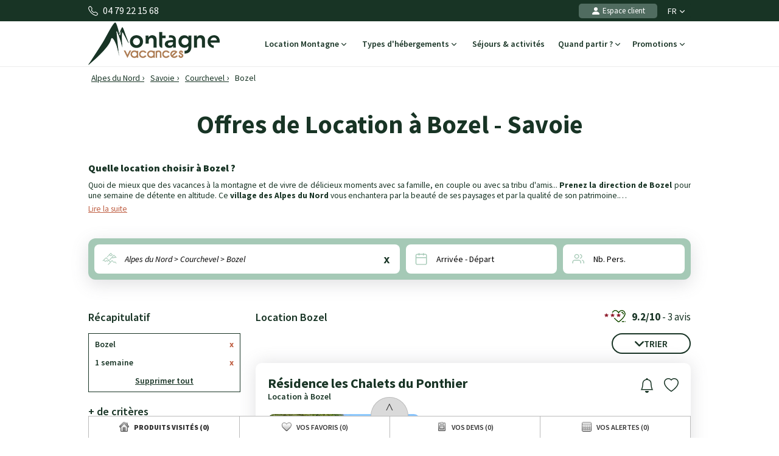

--- FILE ---
content_type: text/html; charset=UTF-8
request_url: https://www.montagne-vacances.com/fr/244-location-bozel.html
body_size: 36891
content:
<!DOCTYPE html>
<html lang="fr">
    <head>
        <title>Location à Bozel - 3 Location de vacances à Bozel </title>
        <meta name="description" content="R&eacute;servez au meilleur prix votre appartement de vacances pour une semaine de location &agrave; Bozel dans les Alpes du Nord."/>
        <meta name="keywords" content="location Bozel, location, Bozel"/>
        <meta name="owner" content="montagne-vacances.com : le guide des vacances d'été à la montagne"/>
        <meta name="Author" content="Montagne-Vacances"/>
        <meta name="robots" content="index, follow"/>
                <meta name="Identifier-url" content="https://www.montagne-vacances.com"/>
        <meta name="Rating" content="General"/>
        <meta name="viewport" content="width=device-width, initial-scale=1" />
        <meta http-equiv="Content-Type" content="text/html; charset=utf-8"/>
        <meta property="og:locale" content="fr_FR" /><meta property="og:type" content="website" /><meta property="og:title" content="Location à Bozel - 3 Location de vacances à Bozel " /><meta property="og:description" content="Réservez au meilleur prix votre appartement de vacances pour une semaine de location à Bozel dans les Alpes du Nord." /><meta property="og:url" content="https://www.montagne-vacances.com/fr/244-location-bozel.html"/><meta property="og:site_name" content="Montagne-Vacances" /><meta property="og:image" content="https://www.montagne-vacances.com/images/mv/logo.png" />                        <link rel="canonical" href="https://www.montagne-vacances.com/fr/244-location-bozel.html"/>
                    <link rel="alternate" hreflang="fr" href="https://www.montagne-vacances.com/fr/244-location-bozel.html"/>
                    <link rel="alternate" hreflang="en" href="https://www.montagne-vacances.com/en/244-rental-bozel.html"/>
                    <link rel="alternate" hreflang="es" href="https://www.montagne-vacances.com/es/244-alquiler-bozel.html"/>
                    <link rel="alternate" hreflang="de" href="https://www.montagne-vacances.com/de/244-verleih-bozel.html"/>
                    <link rel="alternate" hreflang="nl" href="https://www.montagne-vacances.com/nl/244-huur-bozel.html"/>
                    <link rel="alternate" hreflang="ru" href="https://www.montagne-vacances.com/ru/244-rental-bozel.html"/>
                    <link rel="alternate" hreflang="it" href="https://www.montagne-vacances.com/it/244-locazione-bozel.html"/>
                    <link rel="alternate" hreflang="pl" href="https://www.montagne-vacances.com/pl/244-wynajem-bozel.html"/>
                        <link rel="apple-touch-icon" sizes="180x180" href="/images/mv/favicon/apple-touch-icon.png">
        <link rel="icon" type="image/png" sizes="48x48" href="/images/mv/favicon/favicon-48x48.png">
        <link rel="icon" type="image/png" sizes="32x32" href="/images/mv/favicon/favicon-32x32.png">
        <link rel="icon" type="image/png" sizes="16x16" href="/images/mv/favicon/favicon-16x16.png">
        <link rel="manifest" href="/images/mv/favicon/site.webmanifest">
        <link rel="mask-icon" href="/images/mv/favicon/safari-pinned-tab.svg" color="#00529a">
        <link rel="shortcut icon" href="/images/mv/favicon/favicon.ico">
        <meta name="msapplication-TileColor" content="#ffffff">
        <meta name="msapplication-config" content="/images/mv/favicon/browserconfig.xml">
        <meta name="theme-color" content="#ffffff">
                            <link rel="preconnect" href="https://fonts.gstatic.com" crossorigin>
            <link rel="stylesheet" href="/css/normal26.css"/>
                                    </head>
    <body class="defaut">

                
        <script type="text/javascript">window.dataLayer = window.dataLayer || [];window.dataLayer.push({
    "id_produits": [
        "26424",
        "26730"
    ],
    "event": "datalayer_ready",
    "page_id": "LOCATION_SOUS_STATION",
    "page_type": "RESULTAT_MOTEUR",
    "langue": "fr",
    "isMobile": "false",
    "isTablet": "false",
    "cookie_partner": ""
});</script><noscript><iframe src="//www.googletagmanager.com/ns.html?id=GTM-NF7TMW" height="0" width="0" style="display:none;visibility:hidden"></iframe></noscript><script>(function(w,d,s,l,i){w[l]=w[l]||[];w[l].push({'gtm.start':new Date().getTime(),event:'gtm.js'});var f=d.getElementsByTagName(s)[0],j=d.createElement(s),dl=l!='dataLayer'?'&l='+l:'';j.async=true;j.src='//www.googletagmanager.com/gtm.js?id='+i+dl;f.parentNode.insertBefore(j,f);})(window,document,'script','dataLayer','GTM-NF7TMW');</script><script type="text/javascript">var conteneurs_googletagmanager = window['conteneurs_googletagmanager'] || [];
conteneurs_googletagmanager['Montagne-Vacances'] = 'GTM-NF7TMW';
</script>
                
        
    <svg xmlns="http://www.w3.org/2000/svg" id="symbols" aria-hidden="true">
        <defs>
                                                                                                                                                                                                                                                                                                                                                                <symbol id="svg-icon-header-back" viewBox="0 0 16 16">
                    <path fill-rule="evenodd" d="M8.354 1.646a.5.5 0 0 1 0 .708L2.707 8l5.647 5.646a.5.5 0 0 1-.708.708l-6-6a.5.5 0 0 1 0-.708l6-6a.5.5 0 0 1 .708 0"/>
                    <path fill-rule="evenodd" d="M12.354 1.646a.5.5 0 0 1 0 .708L6.707 8l5.647 5.646a.5.5 0 0 1-.708.708l-6-6a.5.5 0 0 1 0-.708l6-6a.5.5 0 0 1 .708 0"/>
                </symbol>
                                                    <symbol id="svg-icon-header-search" viewBox="0 0 16 16">
                    <path d="M11.742 10.344a6.5 6.5 0 1 0-1.397 1.398h-.001q.044.06.098.115l3.85 3.85a1 1 0 0 0 1.415-1.414l-3.85-3.85a1 1 0 0 0-.115-.1zM12 6.5a5.5 5.5 0 1 1-11 0 5.5 5.5 0 0 1 11 0"/>
                </symbol>
                                                    <symbol id="svg-icon-header-phone" viewBox="0 0 16 16">
                    <path d="M3.654 1.328a.678.678 0 0 0-1.015-.063L1.605 2.3c-.483.484-.661 1.169-.45 1.77a17.6 17.6 0 0 0 4.168 6.608 17.6 17.6 0 0 0 6.608 4.168c.601.211 1.286.033 1.77-.45l1.034-1.034a.678.678 0 0 0-.063-1.015l-2.307-1.794a.68.68 0 0 0-.58-.122l-2.19.547a1.75 1.75 0 0 1-1.657-.459L5.482 8.062a1.75 1.75 0 0 1-.46-1.657l.548-2.19a.68.68 0 0 0-.122-.58zM1.884.511a1.745 1.745 0 0 1 2.612.163L6.29 2.98c.329.423.445.974.315 1.494l-.547 2.19a.68.68 0 0 0 .178.643l2.457 2.457a.68.68 0 0 0 .644.178l2.189-.547a1.75 1.75 0 0 1 1.494.315l2.306 1.794c.829.645.905 1.87.163 2.611l-1.034 1.034c-.74.74-1.846 1.065-2.877.702a18.6 18.6 0 0 1-7.01-4.42 18.6 18.6 0 0 1-4.42-7.009c-.362-1.03-.037-2.137.703-2.877z"/>
                </symbol>
                                                    <symbol id="svg-icon-header-menu" viewBox="0 0 16 16">
                    <path fill-rule="evenodd" d="M2.5 12a.5.5 0 0 1 .5-.5h10a.5.5 0 0 1 0 1H3a.5.5 0 0 1-.5-.5m0-4a.5.5 0 0 1 .5-.5h10a.5.5 0 0 1 0 1H3a.5.5 0 0 1-.5-.5m0-4a.5.5 0 0 1 .5-.5h10a.5.5 0 0 1 0 1H3a.5.5 0 0 1-.5-.5"/>
                </symbol>
                                                    <symbol id="svg-icon-customer" viewBox="0 0 16 16">
                    <path fill-rule="evenodd" clip-rule="evenodd" d="M3 14s-1 0-1-1 1-4 6-4 6 3 6 4-1 1-1 1zm5-6a3 3 0 1 0 0-6 3 3 0 0 0 0 6"/>
                </symbol>
                                                    <symbol id="svg-icon-customer-connected" viewBox="0 0 16 16">
                    <path fill-rule="evenodd" clip-rule="evenodd" d="M11 5a3 3 0 1 1-6 0 3 3 0 0 1 6 0m-9 8c0 1 1 1 1 1h5v-1a2 2 0 0 1 .01-.2 4.49 4.49 0 0 1 1.534-3.693Q8.844 9.002 8 9c-5 0-6 3-6 4m7 0a1 1 0 0 1 1-1v-1a2 2 0 1 1 4 0v1a1 1 0 0 1 1 1v2a1 1 0 0 1-1 1h-4a1 1 0 0 1-1-1zm3-3a1 1 0 0 0-1 1v1h2v-1a1 1 0 0 0-1-1"/>
                </symbol>
                                                                            <symbol id="svg-icon-chevron-down" viewBox="0 0 512 298.04">
                    <path fill-rule="evenodd" clip-rule="evenodd" d="M12.08 70.78c-16.17-16.24-16.09-42.54.15-58.7 16.25-16.17 42.54-16.09 58.71.15L256 197.76 441.06 12.23c16.17-16.24 42.46-16.32 58.71-.15 16.24 16.16 16.32 42.46.15 58.7L285.27 285.96c-16.24 16.17-42.54 16.09-58.7-.15L12.08 70.78z"/>
                </symbol>
                                                    <symbol id="svg-icon-heart" viewBox="0 0 16 16">
                    <path d="m8 2.748-.717-.737C5.6.281 2.514.878 1.4 3.053c-.523 1.023-.641 2.5.314 4.385.92 1.815 2.834 3.989 6.286 6.357 3.452-2.368 5.365-4.542 6.286-6.357.955-1.886.838-3.362.314-4.385C13.486.878 10.4.28 8.717 2.01zM8 15C-7.333 4.868 3.279-3.04 7.824 1.143q.09.083.176.171a3 3 0 0 1 .176-.17C12.72-3.042 23.333 4.867 8 15"/>
                </symbol>
                                                    <symbol id="svg-icon-bell" viewBox="0 0 16 16">
                    <path d="M8 16a2 2 0 0 0 2-2H6a2 2 0 0 0 2 2M8 1.918l-.797.161A4 4 0 0 0 4 6c0 .628-.134 2.197-.459 3.742-.16.767-.376 1.566-.663 2.258h10.244c-.287-.692-.502-1.49-.663-2.258C12.134 8.197 12 6.628 12 6a4 4 0 0 0-3.203-3.92zM14.22 12c.223.447.481.801.78 1H1c.299-.199.557-.553.78-1C2.68 10.2 3 6.88 3 6c0-2.42 1.72-4.44 4.005-4.901a1 1 0 1 1 1.99 0A5 5 0 0 1 13 6c0 .88.32 4.2 1.22 6"/>
                </symbol>
                                                    <symbol id="svg-icon-filter" viewBox="0 0 64 64" stroke-width="4">
                    <line x1="50.69" y1="32" x2="56.32" y2="32"/>
                    <line x1="7.68" y1="32" x2="38.69" y2="32"/>
                    <line x1="26.54" y1="15.97" x2="56.32" y2="15.97"/>
                    <line x1="7.68" y1="15.97" x2="14.56" y2="15.97"/>
                    <line x1="35" y1="48.03" x2="56.32" y2="48.03"/>
                    <line x1="7.68" y1="48.03" x2="23" y2="48.03"/>
                    <circle cx="20.55" cy="15.66" r="6"/>
                    <circle cx="44.69" cy="32" r="6"/>
                    <circle cx="29" cy="48.03" r="6"/>
                </symbol>
                                                    <symbol id="svg-icon-massif" viewBox="0 0 28 24">
                    <path d="M26.7334 20.9294L24.1036 18.2336L22.7232 19.1728C22.4852 19.3375 22.1758 19.3009 21.9735 19.0997L18.8261 15.8732L16.2737 18.4897C16.0416 18.7276 15.6668 18.7276 15.4348 18.4897L7.50373 10.3595L1.37548 16.0684L0.572266 15.1657L7.117 9.06651C7.35499 8.84694 7.71198 8.85304 7.93807 9.08481L15.8453 17.1906L18.3977 14.5741C18.6298 14.3362 19.0046 14.3362 19.2367 14.5741L22.4614 17.8798L23.8418 16.9405C24.0798 16.7759 24.3951 16.8125 24.5914 17.0137L27.5663 20.0633L26.7274 20.9233L26.7334 20.9294Z"/>
                    <path d="M14.3995 14.4521L13.5249 13.6287L21.9557 4.22375C22.0628 4.10177 22.2175 4.02858 22.3841 4.02858C22.5388 4.01638 22.7054 4.08957 22.8184 4.20545L27.5782 9.08479L26.7393 9.94478L22.4198 5.51677L14.4114 14.4521H14.3995Z"/>
                    <path d="M9.72295 8.73105L8.88403 7.87107L16.0237 0.545955C16.2558 0.308087 16.6306 0.308087 16.8627 0.545955L20.4325 4.20546L19.5936 5.06545L16.4462 1.83898L9.7289 8.72495L9.72295 8.73105Z"/>
                    <path d="M5.73081 17.4468C5.57611 17.4468 5.42737 17.3858 5.30837 17.2699L2.3335 14.2203L3.17241 13.3603L5.78436 16.0379L7.75373 14.5253C7.95602 14.3728 8.22971 14.3606 8.43795 14.507L9.87184 15.4889L11.9126 13.9153L12.6266 14.8912L10.2467 16.721C10.0444 16.8734 9.77069 16.8856 9.56245 16.7393L8.12856 15.7573L6.08779 17.3309C5.9807 17.4102 5.85575 17.4529 5.73081 17.4529V17.4468Z"/>
                    <path d="M16.4402 6.46826C16.3331 6.46826 16.226 6.43777 16.1367 6.38287L13.1619 4.55312L13.7747 3.51016L16.4045 5.12644L18.4631 3.54066L19.1771 4.51653L16.7972 6.34628C16.6901 6.42557 16.5651 6.46826 16.4402 6.46826Z"/>
                    <path d="M20.6051 10.7377C20.492 10.7377 20.373 10.7011 20.2778 10.634L18.4929 9.41415L19.1533 8.40169L20.611 9.39586L22.0687 8.40169C22.2234 8.298 22.4138 8.27361 22.5864 8.3285L23.9726 8.80423L25.0258 7.43802L25.9599 8.19432L24.645 9.89599C24.4903 10.0973 24.2285 10.1765 23.9905 10.0973L22.4793 9.57883L20.9383 10.634C20.8371 10.7011 20.7241 10.7377 20.611 10.7377H20.6051Z"/>
                    <path d="M15.4245 17.625L10.6663 22.5027L11.5077 23.3653L16.2659 18.4876L15.4245 17.625Z"/>
                </symbol>
                                                                            <symbol id="svg-icon-destination" viewBox="0 0 1024 1024">
                    <path d="M513.2 56.6c-164 0-296.9 131-296.9 292.6 0 50.2 12.8 97.4 35.4 138.6 37.7 69 166.6 266.1 228.3 359.6 29.8 27.9 59 6.4 66.5 0 61.3-93.3 189.3-289.6 227.3-357.6 23.3-41.7 36.5-89.7 36.5-140.6-0.2-161.6-133.1-292.6-297.1-292.6z m214.2 413.6c-36.1 61-163.5 264.3-202.7 326.8-8.2 2.9-15.9 2.5-23 0-38.9-62.3-165.5-264.9-201.8-325.2-21.7-36.1-34.2-78.2-34.2-123.1 0-134 110.8-242.7 247.4-242.7s247.4 108.6 247.4 242.7c0.1 44.3-12 85.8-33.1 121.5z"/>
                    <path d="M513.2 477.7c-70.8 0-128.4-57.6-128.4-128.4s57.6-128.4 128.4-128.4 128.4 57.6 128.4 128.4S584 477.7 513.2 477.7z m0-208.7c-44.3 0-80.3 36-80.3 80.3s36 80.3 80.3 80.3 80.3-36 80.3-80.3-36-80.3-80.3-80.3zM511.9 969.6c-163.4 0-286.6-59.6-286.6-138.7 0-46.1 42.4-87.2 116.4-112.7 11.5-4 24.1 2.1 28 13.6 4 11.5-2.1 24.1-13.6 28-53.5 18.5-86.7 45.7-86.7 71.1 0 44.7 99.6 94.6 242.5 94.6s242.5-49.9 242.5-94.6c0-25.4-33.3-52.6-86.8-71.1-11.5-4-17.6-16.5-13.6-28 4-11.5 16.5-17.6 28-13.6 74 25.5 116.5 66.7 116.5 112.8 0 78.9-123.2 138.6-286.6 138.6z"/>
                </symbol>
                                                                                                    <symbol id="svg-icon-calendrier" viewBox="0 0 25 25">
                    <path fill-rule="evenodd" clip-rule="evenodd" d="M8.90411 2.2941C9.31431 2.2941 9.64654 2.6188 9.64654 3.0195V3.73338H15.6568V3.0195C15.6568 2.6188 15.989 2.2941 16.4004 2.2941C16.8094 2.2941 17.1428 2.6188 17.1428 3.0195V3.73338H19.7431C21.2124 3.73338 22.4034 4.89517 22.4034 6.32755V19.8499C22.4034 21.2823 21.2124 22.4441 19.7431 22.4441H5.57337C4.10409 22.4441 2.91309 21.2823 2.91309 19.8499V6.32755C2.91309 4.89633 4.10409 3.73338 5.57337 3.73338H8.16048V3.0195C8.16048 2.6188 8.49272 2.2941 8.90411 2.2941ZM8.16048 5.18303H5.57337C4.92569 5.18303 4.39795 5.69542 4.39795 6.32755V9.49053H20.9173V6.32755C20.9196 6.02634 20.7972 5.7366 20.577 5.52199C20.3568 5.30738 20.0569 5.18547 19.7431 5.18303H17.144L17.1572 5.89231C17.1572 6.29301 16.825 6.61771 16.4136 6.61771C16.3152 6.61696 16.2179 6.59759 16.1273 6.56071C16.0368 6.52384 15.9546 6.47017 15.8857 6.4028C15.8167 6.33542 15.7623 6.25566 15.7255 6.16806C15.6887 6.08047 15.6702 5.98676 15.6712 5.89231L15.658 5.18303H9.64654L9.65974 5.89231C9.65974 6.29301 9.3275 6.61771 8.91611 6.61771C8.81772 6.61696 8.72045 6.59759 8.62987 6.56071C8.53929 6.52384 8.45717 6.47017 8.38821 6.4028C8.31925 6.33542 8.26481 6.25566 8.228 6.16806C8.19118 6.08047 8.17273 5.98676 8.17368 5.89231L8.16048 5.18303ZM20.9173 10.9298H4.39915V19.8499C4.39915 20.4821 4.92449 20.9944 5.57337 20.9944H19.7431C20.3908 20.9944 20.9185 20.4821 20.9185 19.8499L20.9173 10.9298Z"/>
                </symbol>
                                                    <symbol id="svg-icon-personnes" viewBox="0 0 25 23">
                    <path fill-rule="evenodd" clip-rule="evenodd" d="M10.055 4.37685C9.69644 4.37685 9.34143 4.44444 9.01021 4.57577C8.67898 4.7071 8.37802 4.89959 8.12451 5.14225C7.871 5.38491 7.6699 5.673 7.5327 5.99005C7.3955 6.3071 7.32489 6.64692 7.32489 6.99009C7.32489 7.33327 7.3955 7.67309 7.5327 7.99014C7.6699 8.30719 7.871 8.59528 8.12451 8.83794C8.37802 9.0806 8.67898 9.27309 9.01021 9.40442C9.34143 9.53575 9.69644 9.60334 10.055 9.60334C10.779 9.60334 11.4734 9.32802 11.9854 8.83794C12.4974 8.34786 12.785 7.68317 12.785 6.99009C12.785 6.29702 12.4974 5.63233 11.9854 5.14225C11.4734 4.65217 10.779 4.37685 10.055 4.37685ZM5.9006 6.9887C5.9006 6.46649 6.00805 5.94939 6.21683 5.46693C6.4256 4.98447 6.73161 4.54609 7.11738 4.17683C7.50315 3.80757 7.96112 3.51466 8.46515 3.31482C8.96918 3.11497 9.5094 3.01212 10.055 3.01212C10.6005 3.01212 11.1407 3.11497 11.6448 3.31482C12.1488 3.51466 12.6068 3.80757 12.9925 4.17683C13.3783 4.54609 13.6843 4.98447 13.8931 5.46693C14.1019 5.94939 14.2093 6.46649 14.2093 6.9887C14.2093 8.04336 13.7716 9.05482 12.9925 9.80057C12.2134 10.5463 11.1568 10.9653 10.055 10.9653C8.95315 10.9653 7.89647 10.5463 7.11738 9.80057C6.33829 9.05482 5.9006 8.04336 5.9006 6.9887ZM15.3886 3.6315C15.4118 3.54471 15.4527 3.46316 15.5089 3.39149C15.565 3.31983 15.6354 3.25945 15.7159 3.21383C15.7965 3.1682 15.8856 3.13821 15.9783 3.12557C16.071 3.11293 16.1653 3.11789 16.256 3.14017C17.15 3.35891 17.9424 3.85631 18.5084 4.55392C19.0743 5.25153 19.3815 6.10964 19.3815 6.99288C19.3815 7.87612 19.0743 8.73423 18.5084 9.43183C17.9424 10.1294 17.15 10.6268 16.256 10.8456C16.075 10.8848 15.8852 10.8549 15.727 10.7623C15.5687 10.6697 15.4544 10.5216 15.4083 10.3496C15.3623 10.1776 15.3882 9.99513 15.4805 9.84109C15.5728 9.68705 15.7243 9.57354 15.9026 9.5247C16.4901 9.38094 17.0108 9.05406 17.3827 8.59563C17.7546 8.13719 17.9565 7.5733 17.9565 6.99288C17.9565 6.41246 17.7546 5.84856 17.3827 5.39013C17.0108 4.93169 16.4901 4.60482 15.9026 4.46106C15.7197 4.41614 15.5628 4.30353 15.4666 4.14798C15.3703 3.99243 15.3418 3.80666 15.3886 3.6315ZM3.67582 14.0629C4.4548 13.3171 5.51136 12.8981 6.6131 12.8979H13.4983C14.6 12.8981 15.6566 13.3171 16.4356 14.0628C17.2147 14.8085 17.6524 15.8199 17.6526 16.8745V18.5225C17.6526 18.7034 17.5776 18.8768 17.4439 19.0047C17.3103 19.1326 17.1291 19.2045 16.9401 19.2045C16.7512 19.2045 16.5699 19.1326 16.4363 19.0047C16.3027 18.8768 16.2276 18.7034 16.2276 18.5225V16.8745C16.2276 16.1815 15.9401 15.517 15.4283 15.0269C14.9164 14.5368 14.2222 14.2614 13.4983 14.2612H6.6131C5.88904 14.2612 5.19464 14.5366 4.68265 15.0266C4.17066 15.5167 3.88303 16.1814 3.88303 16.8745V18.5225C3.87712 18.6995 3.7995 18.8674 3.66659 18.9906C3.53369 19.1138 3.35591 19.1827 3.17089 19.1827C2.98586 19.1827 2.80809 19.1138 2.67518 18.9906C2.54227 18.8674 2.46465 18.6995 2.45874 18.5225V16.8745C2.45874 15.8201 2.89642 14.8083 3.67582 14.0629ZM18.8326 13.5166C18.8799 13.3416 18.9978 13.1917 19.1604 13.0998C19.323 13.0079 19.5171 12.9816 19.7 13.0267C20.5914 13.2469 21.3811 13.7443 21.9452 14.4408C22.5092 15.1372 22.8155 15.9933 22.8161 16.8745V18.5225C22.8161 18.7034 22.7411 18.8768 22.6075 19.0047C22.4738 19.1326 22.2926 19.2045 22.1036 19.2045C21.9147 19.2045 21.7334 19.1326 21.5998 19.0047C21.4662 18.8768 21.3911 18.7034 21.3911 18.5225V16.8752C21.3907 16.2962 21.1894 15.7337 20.8188 15.2761C20.4483 14.8185 19.9294 14.4916 19.3438 14.3468C19.161 14.3015 19.0046 14.1886 18.9088 14.0329C18.8129 13.8773 18.7856 13.6916 18.8326 13.5166Z"/>
                </symbol>
                                                    <symbol id="svg-icon-loupe" viewBox="0 0 21 21">
                    <path stroke-width="0.0195312" d="M9.01409 3.70243C6.25267 3.70243 4.01409 5.941 4.01409 8.70243C4.01409 11.4639 6.25267 13.7024 9.01409 13.7024C11.7755 13.7024 14.0141 11.4639 14.0141 8.70243C14.0141 5.941 11.7755 3.70243 9.01409 3.70243ZM2.34741 8.70243C2.34741 5.02053 5.33218 2.03577 9.01407 2.03577C12.696 2.03577 15.6807 5.02053 15.6807 8.70243C15.6807 10.243 15.1582 11.6616 14.2807 12.7904L18.77 17.2798C19.0954 17.6053 19.0954 18.1329 18.77 18.4583C18.4446 18.7838 17.9169 18.7838 17.5915 18.4583L13.1021 13.969C11.9733 14.8465 10.5547 15.3691 9.01407 15.3691C5.33218 15.3691 2.34741 12.3843 2.34741 8.70243Z"/>
                </symbol>
                                                                            <symbol id="svg-icon-avis" viewBox="0 0 31 31">
                    <path stroke-width="2" stroke-linecap="round" stroke-linejoin="round" d="M28.568 20.9253C29.3469 19.1781 29.7794 17.2451 29.7794 15.2119C29.7794 7.40064 23.3945 1.06836 15.5184 1.06836C7.64222 1.06836 1.25732 7.40064 1.25732 15.2119C1.25732 23.0232 7.64222 29.3555 15.5184 29.3555C18.0542 29.3555 20.4354 28.6991 22.4987 27.5483L29.7821 29.3541L28.568 20.9253Z"/>
                </symbol>
                                                                                                                            <symbol id="svg-icon-gift" viewBox="0 0 16 16">
                    <path d="M3 2.5a2.5 2.5 0 0 1 5 0 2.5 2.5 0 0 1 5 0v.006c0 .07 0 .27-.038.494H15a1 1 0 0 1 1 1v2a1 1 0 0 1-1 1v7.5a1.5 1.5 0 0 1-1.5 1.5h-11A1.5 1.5 0 0 1 1 14.5V7a1 1 0 0 1-1-1V4a1 1 0 0 1 1-1h2.038A3 3 0 0 1 3 2.506zm1.068.5H7v-.5a1.5 1.5 0 1 0-3 0c0 .085.002.274.045.43zM9 3h2.932l.023-.07c.043-.156.045-.345.045-.43a1.5 1.5 0 0 0-3 0zM1 4v2h6V4zm8 0v2h6V4zm5 3H9v8h4.5a.5.5 0 0 0 .5-.5zm-7 8V7H2v7.5a.5.5 0 0 0 .5.5z"/>
                </symbol>
                    </defs>
    </svg>
        
        
<header id="header">

        <div id="header_bandeau">
        <div class="conteneur_site">
            <div id="header_telephone"><svg aria-hidden="true" class="svg-symbol svg-icon-header-phone"><use href="#svg-icon-header-phone"></use></svg> 04 79 22 15 68</div>
            <div id="header_liens">
                                                <div id="header_langues">
                                            <div class="langue"><span class="a" onclick="changerDevise(1,'https://www.montagne-vacances.com/fr/','https://www.montagne-vacances.com/fr/244-location-bozel.html');" title="Guide des vacances à la montagne">FR <svg aria-hidden="true" class="svg-symbol svg-icon-chevron-down"><use href="#svg-icon-chevron-down"></use></svg></span></div>
                                        <div class="conteneur">
                                                                                                                                                                            <div class="langue"><span class="a" onclick="changerDevise(1,'https://www.montagne-vacances.com/en/','https://www.montagne-vacances.com/en/244-rental-bozel.html');" title="French mountain guide">EN <span class="devise">&euro;</span></span></div>
                                    <div class="langue"><span class="a" onclick="changerDevise(2,'https://www.montagne-vacances.com/en/','https://www.montagne-vacances.com/en/244-rental-bozel.html');" title="French mountain guide">EN <span class="devise">&pound;</span></span></div>
                                                                                                                                                                                    <div class="langue"><span class="a" onclick="changerDevise(1,'https://www.montagne-vacances.com/es/','https://www.montagne-vacances.com/es/244-alquiler-bozel.html');" title="Estaciones montañeses francesas">ES</span></div>
                                                                                                                                                                                    <div class="langue"><span class="a" onclick="changerDevise(1,'https://www.montagne-vacances.com/de/','https://www.montagne-vacances.com/de/244-verleih-bozel.html');" title="Reiseleiter Urlaub im Berg">DE</span></div>
                                                                                                                                                                                    <div class="langue"><span class="a" onclick="changerDevise(1,'https://www.montagne-vacances.com/nl/','https://www.montagne-vacances.com/nl/244-huur-bozel.html');" title="Vakantie in de bergen gids">NL</span></div>
                                                                                                                                                                                    <div class="langue"><span class="a" onclick="changerDevise(1,'https://www.montagne-vacances.com/ru/','https://www.montagne-vacances.com/ru/244-rental-bozel.html');" title="Гид по каникулам в горах">RU</span></div>
                                                                                                                                                                                    <div class="langue"><span class="a" onclick="changerDevise(1,'https://www.montagne-vacances.com/it/','https://www.montagne-vacances.com/it/244-locazione-bozel.html');" title="Guida delle vacanze alla montagna">IT</span></div>
                                                                                                                                                                                    <div class="langue"><span class="a" onclick="changerDevise(1,'https://www.montagne-vacances.com/pl/','https://www.montagne-vacances.com/pl/244-wynajem-bozel.html');" title="Przewodnik po wakacjach w górach">PL</span></div>
                                                                                                        </div>
                </div>
                                <div id="header_client">
                                            <span class="encryptedlink encryptedlink68747470733a2f2f7777772e6d6f6e7461676e652d766163616e6365732e636f6d2f66722f636f6d7074652f"><svg aria-hidden="true" class="svg-symbol svg-icon-customer"><use href="#svg-icon-customer"></use></svg> Espace client</span>
                                    </div>
                                            </div>
        </div>
    </div>

    <div id="header_navigation" class="conteneur_site">

                <div id="header_logo">
            <a href="https://www.montagne-vacances.com/fr/">
                                                    <img class="sprite-logo" src="/images/spacer.gif" alt="Location montagne avec Montagne-Vacances" title="Location montagne avec Montagne-Vacances" />
                            </a>
        </div>

                <div id="bouton_retour" onclick="ToggleConteneur('page');">
            <svg aria-hidden="true" class="svg-symbol svg-icon-header-back"><use href="#svg-icon-header-back"></use></svg>
        </div>

                <div id="header_boutons">
                                                        <a href="https://www.montagne-vacances.com/fr/favoris.php">
                    <div class="bouton-mobile">
                        <svg aria-hidden="true" class="svg-symbol svg-icon-heart"><use href="#svg-icon-heart"></use></svg>
                        <div id="bouton_nb_favoris" style="display:none;">0</div>
                    </div>
                </a>
                                    <div id="bouton_accordeon_telephone" class="groupe_accordeon_boutons bouton-mobile ferme">
                <svg aria-hidden="true" class="svg-symbol svg-icon-header-phone"><use href="#svg-icon-header-phone"></use></svg>
            </div>
                        <div id="bouton-menu" class="bouton-mobile" onclick="ToggleConteneur('menu');">
                <svg aria-hidden="true" class="svg-symbol svg-icon-header-menu"><use href="#svg-icon-header-menu"></use></svg>
            </div>
        </div>

                <div id="element_accordeon_telephone">
            <div class="conteneur-numero">Infos & Réservation<br>
                <a class="numero" href="tel:+33479221568">04 79 22 15 68</a>
            </div>
            <p>Lu-Mar-Mer-Jeu-Ven : 9h-12h30 - 13h30-18h<br>Samedi : 9h-12h30 - 13h30-18h</p>
            <a class="bouton-fermer" href="#" onclick="FermerAccordeon('bouton_accordeon_telephone','element_accordeon_telephone');return false;">Fermer</a>
            <a class="bouton-appeler" href="tel:+33479221568">Appeler</a>
        </div>

                
                <nav id="header_menu">
            <div class="onglet mobile-only">
                <span id="bouton_accordeon_header_menu_langue" class="label ferme">Choix de la langue <img class="fleche sprite-picto-moteur-fleche" src="/images/spacer.gif" alt=""></span>
                <div id="element_accordeon_header_menu_langue" class="onglet_contenu">
                    <div class="colonne">
                        <div class="select-langue">Français<img src="/images/spacer.gif" class="sprite-drapeau-fr" alt="FR"/>
                            <select name="langue" onchange="javascript:eval(this.value);return false;">
                                                                                                            <option selected value="changerDevise(1,'https://www.montagne-vacances.com/fr/','https://www.montagne-vacances.com/fr/244-location-bozel.html');">Français </option>
                                                                                                                                                <option  value="changerDevise(1,'https://www.montagne-vacances.com/en/','https://www.montagne-vacances.com/en/244-rental-bozel.html');">English (&euro;)</option>
                                        <option  value="changerDevise(2,'https://www.montagne-vacances.com/en/','https://www.montagne-vacances.com/en/244-rental-bozel.html');">English (&pound;)</option>
                                                                                                                                                <option  value="changerDevise(1,'https://www.montagne-vacances.com/es/','https://www.montagne-vacances.com/es/244-alquiler-bozel.html');">Español </option>
                                                                                                                                                <option  value="changerDevise(1,'https://www.montagne-vacances.com/de/','https://www.montagne-vacances.com/de/244-verleih-bozel.html');">Deutsch </option>
                                                                                                                                                <option  value="changerDevise(1,'https://www.montagne-vacances.com/nl/','https://www.montagne-vacances.com/nl/244-huur-bozel.html');">Nederlands </option>
                                                                                                                                                <option  value="changerDevise(1,'https://www.montagne-vacances.com/ru/','https://www.montagne-vacances.com/ru/244-rental-bozel.html');">Русский </option>
                                                                                                                                                <option  value="changerDevise(1,'https://www.montagne-vacances.com/it/','https://www.montagne-vacances.com/it/244-locazione-bozel.html');">Italiano </option>
                                                                                                                                                <option  value="changerDevise(1,'https://www.montagne-vacances.com/pl/','https://www.montagne-vacances.com/pl/244-wynajem-bozel.html');">Polski </option>
                                                                                                </select>
                        </div>
                    </div>
                </div>
            </div>
            <div class="onglet mobile-only">
                <span id="bouton_accordeon_header_menu_client" class="label ferme">Espace client <img class="fleche sprite-picto-moteur-fleche" src="/images/spacer.gif" alt=""></span>
                <div id="element_accordeon_header_menu_client" class="onglet_contenu">
                    <div class="colonne">
                        <ul>
                                                            <li>
                                    <span class="a encryptedlink encryptedlink68747470733a2f2f7777772e6d6f6e7461676e652d766163616e6365732e636f6d2f66722f636f6d7074652f">Se connecter</span>
                                </li>
                                                        <li>
                                <span class="a encryptedlink encryptedlink68747470733a2f2f7777772e6d6f6e7461676e652d766163616e6365732e636f6d2f66722f6661766f7269732e706870">Favoris</span>
                            </li>
                            <li>
                                <span class="a encryptedlink encryptedlink68747470733a2f2f7777772e6d6f6e7461676e652d766163616e6365732e636f6d2f66722f64657669732e706870">Devis</span>
                            </li>
                                                    </ul>
                    </div>
                </div>
            </div>
            <div class="onglet">
                                    <a class="label" href="https://www.montagne-vacances.com/fr/location-vacances/critere.php">Location Montagne <svg aria-hidden="true" class="svg-symbol svg-icon-chevron-down"><use href="#svg-icon-chevron-down"></use></svg><div class="indicateur"></div></a>
                                <div class="onglet_contenu">
                    <div class="conteneur_site">
                                                                                                                                <div class="colonne colonne_marge">
                                <div class="titre">Choisissez votre destination Montagne</div>
                                <ul>
                                                                            <li><a href="https://www.montagne-vacances.com/fr/location-val-cenis.html">Val Cenis</a></li>
                                                                            <li><a href="https://www.montagne-vacances.com/fr/location-les-orres.html">Les Orres</a></li>
                                                                            <li><a href="https://www.montagne-vacances.com/fr/location-tignes.html">Tignes</a></li>
                                                                            <li><a href="https://www.montagne-vacances.com/fr/location-chatel.html">Châtel</a></li>
                                                                            <li><a href="https://www.montagne-vacances.com/fr/location-peyragudes.html">Peyragudes</a></li>
                                                                            <li><a href="https://www.montagne-vacances.com/fr/location-les-arcs.html">Les Arcs</a></li>
                                                                    </ul>
                            </div>
                            <div class="colonne">
                                <div class="titre"></div>
                                <ul>
                                                                            <li><a href="https://www.montagne-vacances.com/fr/location-saint-sorlin-d-arves.html">Saint Sorlin d'Arves</a></li>
                                                                            <li><a href="https://www.montagne-vacances.com/fr/location-les-menuires.html">Les Menuires</a></li>
                                                                            <li><a href="https://www.montagne-vacances.com/fr/location-flaine.html">Flaine</a></li>
                                                                            <li><a href="https://www.montagne-vacances.com/fr/location-les-saisies.html">Les Saisies</a></li>
                                                                            <li><a href="https://www.montagne-vacances.com/fr/location-la-plagne.html">La Plagne</a></li>
                                                                            <li><a href="https://www.montagne-vacances.com/fr/vacances-montagne-famille.php">Stations Familiales</a></li>
                                                                    </ul>
                            </div>
                                            </div>
                </div>
            </div>
            <div class="onglet">
                <span class="label">Types d'hébergements <svg aria-hidden="true" class="svg-symbol svg-icon-chevron-down"><use href="#svg-icon-chevron-down"></use></svg></span>
                <div class="onglet_contenu">
                    <div class="conteneur_site">
                        <div class="colonne colonne_marge">
                            <div class="titre">Choisissez votre logement</div>
                            <ul>
                                <li>
                                    <a href="https://www.montagne-vacances.com/fr/location-chalet-montagne.php">Chalet à la montagne</a>
                                </li>
                                <li>
                                    <a href="https://www.montagne-vacances.com/fr/location-montagne-prestige.php">Prestige &amp; Premium</a>
                                </li>
                                <li>
                                    <a href="https://www.montagne-vacances.com/fr/location-appartement-montagne.html">Appartements</a>
                                </li>
                                                                    <li>
                                        <a href="https://www.montagne-vacances.com/fr/reservation/location-montagne-piscine.php">Location avec piscine</a>
                                    </li>
                                                                                                    <li>
                                        <a href="https://www.montagne-vacances.com/fr/location-residence-montagne.html">Résidences</a>
                                    </li>
                                                                <li>
                                    <a href="https://www.montagne-vacances.com/fr/hotel-montagne.php">Hôtel</a>
                                </li>
                                                                    <li>
                                        <a href="https://www.montagne-vacances.com/fr/location-camping-montagne.html">Camping</a>
                                    </li>
                                                                                            </ul>
                        </div>
                                                    <div class="colonne">
                                <div class="titre"></div>
                                <ul>
                                                                                                                <li><a href="https://www.montagne-vacances.com/fr/selection/175/sejour-montagne-tout-compris.html">Séjour montagne tout compris</a></li>
                                                                        <li><a href="https://www.montagne-vacances.com/fr/lacs-de-montagne.php">Lacs de Montagne</a></li>
                                    <li><a href="https://www.montagne-vacances.com/fr/residence-club-enfant.php">Club Enfants</a></li>
                                    <li><a href="https://www.montagne-vacances.com/fr/residence-animation.php">Animations</a></li>
                                    <li><a href="https://www.montagne-vacances.com/fr/residence-accompagnateur-montagne.php">Randonnées</a></li>
                                </ul>
                            </div>
                                            </div>
                </div>
            </div>
                            <div class="onglet">
                    <a class="label" href="https://www.montagne-vacances.com/fr/sejours-et-activites-ete.html">Séjours &amp; activités<div class="indicateur"></div></a>
                </div>
                        <div class="onglet">
                <span class="label">Quand partir ? <svg aria-hidden="true" class="svg-symbol svg-icon-chevron-down"><use href="#svg-icon-chevron-down"></use></svg></span>
                <div class="onglet_contenu">
                    <div class="conteneur_site">
                        <div class="colonne colonne_marge">
                            <div class="titre">Été 2026</div>
                            <ul>
                                <li><a href="https://www.montagne-vacances.com/fr/reservation/court-sejour-montagne.php">Week-end en montagne | Court séjour</a></li>
                                                                    <li><a href="https://www.montagne-vacances.com/fr/montagne-mon-trip.html">Montagne Mon Trip | Séjour en décalé</a></li>
                                                                                                                                <li><a href="https://www.montagne-vacances.com/fr/infos/calendrier-vacances-scolaires.php">Vacances scolaires</a></li>
                                                                    <li><a href="https://www.montagne-vacances.com/fr/actualites-montagne.html">Actualités pour votre séjour à la Montagne</a></li>
                                                            </ul>
                        </div>
                        <div class="colonne colonne_pub">
                            <div class="pub250">
                                <a href="https://www.montagne-vacances.com/fr/residence-club-enfant.php" target="_blank" onmousedown="clickPub(123634)" rel="nofollow"><img src="https://docs.montagne-vacances.com/pub/Banniere_Menu_MV_clubenfants-1.jpg" alt="" loading="lazy" /></a>                            </div>
                        </div>
                    </div>
                </div>
            </div>
                        <div class="onglet">
                <a class="label" href="https://www.montagne-vacances.com/fr/promo-montagne.php">Promotions <svg aria-hidden="true" class="svg-symbol svg-icon-chevron-down"><use href="#svg-icon-chevron-down"></use></svg><div class="indicateur"></div></a>
                <div class="onglet_contenu">
                    <div class="conteneur_site">
                        <div class="colonne colonne_marge">
                            <div class="titre">Séjour en montagne - Nos promotions</div>
                            <ul>
                                <li>
                                    <a href="https://www.montagne-vacances.com/fr/code-promo-location-montagne.php">Code promo</a>
                                </li>
                                                                    <li>
                                        <a href="https://www.montagne-vacances.com/fr/promotion-semaine-offerte.php">1 semaine achetée = 1 semaine offerte</a>
                                    </li>
                                                                <li>
                                    <a href="https://www.montagne-vacances.com/fr/location_montagne_premiere_minute.php">Première minute</a>
                                </li>
                                <li>
                                    <a href="https://www.montagne-vacances.com/fr/derniere-minute-montagne.php">Dernière minute</a>
                                </li>
                                <li>
                                    <a href="https://www.montagne-vacances.com/fr/vacances-pas-cher.php">Vacances à petit prix</a>
                                </li>
                                                            </ul>
                        </div>
                        <div class="colonne colonne_pub">
                            <div class="pub250">
                                <a href="https://www.montagne-vacances.com/location-chalet-montagne.php" target="_blank" onmousedown="clickPub(123641)" rel="nofollow"><img src="https://docs.montagne-vacances.com/pub/Banniere_Menu_MV_chalets-1.jpg" alt="" loading="lazy" /></a>                            </div>
                        </div>
                    </div>
                </div>
            </div>
                    </nav>
    </div>
</header>

        
            <main id="page-recherche">
        
        
<div id="contenu-header">
    <div class="container-ariane">                <div id="ariane">
        <a class="lien home" href="https://www.montagne-vacances.com/fr/">Montagne-Vacances</a><!-- @whitespace
        --><!-- @whitespace
            --><!-- @whitespace
                --><a class="lien" href="https://www.montagne-vacances.com/fr/location-alpes-du-nord_1.html"><img src="/images/mv/fleche.png" alt="&rsaquo;" />Alpes du Nord</a><!-- @whitespace
            --><!-- @whitespace
        --><!-- @whitespace
            --><!-- @whitespace
                --><a class="lien" href="https://www.montagne-vacances.com/fr/location-savoie-73.html"><img src="/images/mv/fleche.png" alt="&rsaquo;" />Savoie</a><!-- @whitespace
            --><!-- @whitespace
        --><!-- @whitespace
            --><!-- @whitespace
                --><a class="lien" href="https://www.montagne-vacances.com/fr/location-courchevel.html"><img src="/images/mv/fleche.png" alt="&rsaquo;" />Courchevel</a><!-- @whitespace
            --><!-- @whitespace
        --><!-- @whitespace
            --><!-- @whitespace
                --><span class="courant"><img src="/images/mv/fleche.png" alt="&rsaquo;" />Bozel</span><!-- @whitespace
            --><!-- @whitespace
        -->    </div>
</div>
    <h1>Offres de Location à Bozel - Savoie</h1>
</div>
        

    <div id="recherche-description-conteneur" class="ferme">
        <div id="recherche-description">
                        <div class="texte">
                                    <h2 class="titre" onclick="$('#recherche-description-conteneur').removeClass('ferme');">Quelle location choisir à Bozel ?<img class="fleche sprite-picto-moteur-fleche" src="/images/spacer.gif" alt=""></h2>
                                <div class="description">Quoi de mieux que des vacances à la montagne et de vivre de délicieux moments avec sa famille, en couple ou avec sa tribu d'amis... <strong>Prenez la direction&nbsp;de Bozel</strong> pour une semaine de détente en altitude. Ce <strong>village&nbsp;des Alpes du Nord </strong>vous enchantera par la beauté de ses paysages et par la qualité de son patrimoine.<br />
<br />
Afin de profiter au mieux de votre voyage à la montagne, nous vous proposons plusieurs types d'hébergement afin que votre <strong>location&nbsp;à Bozel</strong>&nbsp;soit la plus adaptée à vos désirs. Les locations en montagne l'été offrent l'avantage de prix modérés, vous pouvez ainsi trouver des logements pour tous les budgets et toutes les envies.<br />
<br />
<strong>Savoie</strong>, un département où il est impossible de s'ennuyer... La montagne estivale c'est un régal en matière de loisirs tant ils sont variés : activités sportives, randonnées, visite du patrimoine, gastronomie et artisanat. Après une<strong> journée bien remplie à Bozel</strong>, retrouvez le calme et la tranquillité dans votre appartement de vacances.&nbsp;Cette&nbsp;destination montagneuse offre tous les atouts aux amoureux de nature, maintenant,&nbsp;à vous de choisir !</div>
                <div class="bouton-afficher" onclick="$('#recherche-description-conteneur').removeClass('ferme');">Lire la suite</div>
            </div>
        </div>
                    </div>


        
        
<div id="conteneur-moteur-horizontal">
        <div id="moteur-horizontal">
                <div class="conteneur-champ destination">
            <span class="image">
                <svg aria-hidden="true" class="svg-symbol svg-icon-massif">
                    <use href="#svg-icon-massif"/>
                </svg>
            </span>
            <input type="text" id="input-recherche-rapide-moteur" class="input input-recherche-rapide" data-output="#output-recherche-rapide-moteur" data-recuperer-recherche="1" placeholder="Alpes du Nord > Courchevel > Bozel" value=""/>
                                                        <span class="encryptedlink encryptedlink2f66722f7265736572766174696f6e2f6f6e6c696e655f616666696368652e706870 popup_chargement supprimer-destination" title="Supprimer">x</span>
                        <div id="output-recherche-rapide-moteur" class="menu output-recherche-rapide"></div>
        </div>
                <div class="conteneur-champ">
            <span class="image">
                <svg aria-hidden="true" class="svg-symbol svg-icon-calendrier">
                    <use href="#svg-icon-calendrier"/>
                </svg>
            </span>
            <span class="label">
                                <span id="debut_sejour_lien" class="encryptedlink encryptedlink2f66722f7265736572766174696f6e2f6f6e6c696e655f616666696368652e7068703f504152414d45545245535f44415445532673746174696f6e733d73323434" style="display:none;"></span>
                                                                        <span id="date_debut_traduit" title="Début du séjour">Arrivée</span>
                    <input type="hidden" id="date_debut_hidden" value="">
                                        <span class="separateur"> - </span>
                                        <span id="date_fin_traduit" title="Date de retour">Départ</span>
                    <input type="hidden" id="duree_hidden" value="7">
                    <input type="hidden" id="date_fin_hidden" value="">
                                                <span>&nbsp;</span>
            </span>
        </div>
                <div class="conteneur-champ">
            <span class="image">
                <svg aria-hidden="true" class="svg-symbol svg-icon-personnes">
                    <use href="#svg-icon-personnes"/>
                </svg>
            </span>
                        <span id="moteur-recherche-nb-personnes" class="label">Nb. Pers.</span>
            <div id="moteur-menu-nb-personnes" class="menu-nb-personnes">
                                                                                            <div class="option_conteneur">
                        <label class="encryptedlink encryptedlink2f66722f7265736572766174696f6e2f6f6e6c696e655f616666696368652e7068703f73746174696f6e733d73323434264e62706572733d31 popup_chargement">
                            <input type="checkbox" name="nombres_personnes">1 Personne                        </label>
                    </div>
                                                                            <div class="option_conteneur">
                        <label class="encryptedlink encryptedlink2f66722f7265736572766174696f6e2f6f6e6c696e655f616666696368652e7068703f73746174696f6e733d73323434264e62706572733d32 popup_chargement">
                            <input type="checkbox" name="nombres_personnes">2 personnes                        </label>
                    </div>
                                                                            <div class="option_conteneur">
                        <label class="encryptedlink encryptedlink2f66722f7265736572766174696f6e2f6f6e6c696e655f616666696368652e7068703f73746174696f6e733d73323434264e62706572733d33 popup_chargement">
                            <input type="checkbox" name="nombres_personnes">3 personnes                        </label>
                    </div>
                                                                            <div class="option_conteneur">
                        <label class="encryptedlink encryptedlink2f66722f7265736572766174696f6e2f6f6e6c696e655f616666696368652e7068703f73746174696f6e733d73323434264e62706572733d34 popup_chargement">
                            <input type="checkbox" name="nombres_personnes">4 personnes                        </label>
                    </div>
                                                                            <div class="option_conteneur">
                        <label class="encryptedlink encryptedlink2f66722f7265736572766174696f6e2f6f6e6c696e655f616666696368652e7068703f73746174696f6e733d73323434264e62706572733d35 popup_chargement">
                            <input type="checkbox" name="nombres_personnes">5 personnes                        </label>
                    </div>
                                                                            <div class="option_conteneur">
                        <label class="encryptedlink encryptedlink2f66722f7265736572766174696f6e2f6f6e6c696e655f616666696368652e7068703f73746174696f6e733d73323434264e62706572733d36 popup_chargement">
                            <input type="checkbox" name="nombres_personnes">6 personnes                        </label>
                    </div>
                                                                            <div class="option_conteneur">
                        <label class="encryptedlink encryptedlink2f66722f7265736572766174696f6e2f6f6e6c696e655f616666696368652e7068703f73746174696f6e733d73323434264e62706572733d37 popup_chargement">
                            <input type="checkbox" name="nombres_personnes">7 personnes                        </label>
                    </div>
                                                                            <div class="option_conteneur">
                        <label class="encryptedlink encryptedlink2f66722f7265736572766174696f6e2f6f6e6c696e655f616666696368652e7068703f73746174696f6e733d73323434264e62706572733d38 popup_chargement">
                            <input type="checkbox" name="nombres_personnes">8 personnes                        </label>
                    </div>
                                                                            <div class="option_conteneur">
                        <label class="encryptedlink encryptedlink2f66722f7265736572766174696f6e2f6f6e6c696e655f616666696368652e7068703f73746174696f6e733d73323434264e62706572733d39 popup_chargement">
                            <input type="checkbox" name="nombres_personnes">9 personnes                        </label>
                    </div>
                                                                            <div class="option_conteneur">
                        <label class="encryptedlink encryptedlink2f66722f7265736572766174696f6e2f6f6e6c696e655f616666696368652e7068703f73746174696f6e733d73323434264e62706572733d3130 popup_chargement">
                            <input type="checkbox" name="nombres_personnes">10 personnes                        </label>
                    </div>
                                                                            <div class="option_conteneur">
                        <label class="encryptedlink encryptedlink2f66722f7265736572766174696f6e2f6f6e6c696e655f616666696368652e7068703f73746174696f6e733d73323434264e62706572733d3131 popup_chargement">
                            <input type="checkbox" name="nombres_personnes">11 personnes                        </label>
                    </div>
                                                                            <div class="option_conteneur">
                        <label class="encryptedlink encryptedlink2f66722f7265736572766174696f6e2f6f6e6c696e655f616666696368652e7068703f73746174696f6e733d73323434264e62706572733d3132 popup_chargement">
                            <input type="checkbox" name="nombres_personnes">12 personnes                        </label>
                    </div>
                                                                            <div class="option_conteneur">
                        <label class="encryptedlink encryptedlink2f66722f7265736572766174696f6e2f6f6e6c696e655f616666696368652e7068703f73746174696f6e733d73323434264e62706572733d3133 popup_chargement">
                            <input type="checkbox" name="nombres_personnes">13 personnes                        </label>
                    </div>
                                                                            <div class="option_conteneur">
                        <label class="encryptedlink encryptedlink2f66722f7265736572766174696f6e2f6f6e6c696e655f616666696368652e7068703f73746174696f6e733d73323434264e62706572733d3134 popup_chargement">
                            <input type="checkbox" name="nombres_personnes">14 personnes                        </label>
                    </div>
                                                                            <div class="option_conteneur">
                        <label class="encryptedlink encryptedlink2f66722f7265736572766174696f6e2f6f6e6c696e655f616666696368652e7068703f73746174696f6e733d73323434264e62706572733d3135 popup_chargement">
                            <input type="checkbox" name="nombres_personnes">15 personnes                        </label>
                    </div>
                                                                            <div class="option_conteneur">
                        <label class="encryptedlink encryptedlink2f66722f7265736572766174696f6e2f6f6e6c696e655f616666696368652e7068703f73746174696f6e733d73323434264e62706572733d3136 popup_chargement">
                            <input type="checkbox" name="nombres_personnes">16 personnes                        </label>
                    </div>
                                                                            <div class="option_conteneur">
                        <label class="encryptedlink encryptedlink2f66722f7265736572766174696f6e2f6f6e6c696e655f616666696368652e7068703f73746174696f6e733d73323434264e62706572733d3137 popup_chargement">
                            <input type="checkbox" name="nombres_personnes">17 personnes                        </label>
                    </div>
                                                                            <div class="option_conteneur">
                        <label class="encryptedlink encryptedlink2f66722f7265736572766174696f6e2f6f6e6c696e655f616666696368652e7068703f73746174696f6e733d73323434264e62706572733d3138 popup_chargement">
                            <input type="checkbox" name="nombres_personnes">>18 personnes                        </label>
                    </div>
                            </div>
        </div>
    </div>
</div>

        <div id="page_moteur" class="conteneur_site">
            
            <div id="divPage" class="moteur">
                            
                        
    <div class="top-resultats">

        <div class="recapitulatif-criteres">
            <div class="titre">Récapitulatif de votre recherche</div>
            <div class="criteres">
            <span class="critere encryptedlink encryptedlink2f66722f7265736572766174696f6e2f6f6e6c696e655f616666696368652e706870 popup_chargement" title="Supprimer">Bozel<div class="picto_supprimer">x</div></span>                <span class="critere encryptedlink encryptedlink2f66722f7265736572766174696f6e2f6f6e6c696e655f616666696368652e7068703f73746174696f6e733d73323434 popup_chargement" title="Supprimer">1 semaine<div class="picto_supprimer">x</div></span>    
<a class="tout_supprimer popup_chargement encryptedlink encryptedlink68747470733a2f2f7777772e6d6f6e7461676e652d766163616e6365732e636f6d2f66722f7265736572766174696f6e2f6f6e6c696e655f616666696368652e706870" rel="nofollow" >Supprimer tout</a></div>
        </div>

                <div class="menu-recherche">
            <div class="bouton-filtrer" onclick="ToggleConteneur('recherche');"><svg aria-hidden="true" class="svg-symbol stroke-only"><use href="#svg-icon-filter"/></svg>Filtrer</div>
                            
<div class="bouton-trier"><svg aria-hidden="true" class="svg-symbol"><use href="#svg-icon-chevron-down"></use></svg>Trier    <select class="select" onchange="afficher_popup_chargement();document.location='https://www.montagne-vacances.com/fr/244-location-bozel.html?&Order='+this.value;">
                                    <option value="aleatoire" selected="selected">Indifférent</option>
                                                                    <option value="popularite">Popularité</option>
                                                <option value="avis">Avis</option>
                                                                                                                                <option value="station">Station</option>
                        </select>
</div>                    </div>
            
                            
                                <div class="infos-resultats">
                        <h2 class="titre-resultats">Location Bozel</h2>
                        <div class="nb-resultats">2 résultats trouvés</div>
                        <div class="snippet-resultats"><img class="picto-note sprite-moteur-picto-note" src="/images/spacer.gif" alt="" /><span class="note">9.2/10</span> - 3 avis</div>
                    </div>
                                
        
    </div>
    
        
<div class="conteneur_encadres_residences">

    <div id="encadre_residence26424" class="encadre_residence"><div class="encadre_residence_titre"><div class="encadre_residence_titre_nom"><a href="https://www.montagne-vacances.com/fr/location/residence-les-chalets-du-ponthier_courchevel_26424.html"><h3>Résidence les Chalets du Ponthier</h3></a></div><div class="encadre_residence_titre_localisation"><a href="https://www.montagne-vacances.com/fr/location-courchevel.html">Location à Bozel</a></div></div><div class="encadre_residence_boutons"><svg id="alerte_residence26424" aria-hidden="true" class="svg-symbol encadre_residence_titre_alerte" onclick="PopupAlerteDisponibilite(26424,null);" title="M'alerter dès l'ouverture des disponibilités"><use href="#svg-icon-bell"/></svg><svg id="favoris_residence26424" aria-hidden="true" class="svg-symbol encadre_residence_titre_favoris" onclick="AjouterFavorisResidence(26424);" title="Ajouter dans les favoris"><use href="#svg-icon-heart"/></svg></div><div class="encadre_residence_conteneur_top"><a class="encadre_residence_contenu_photo_lien" href="#" onclick="javascript:SlideshowResidence(26424);return false;"><div class="encadre_residence_contenu_photo"><picture>
<source srcset="https://docs.montagne-vacances.com/photo/small/residence-les-chalets-du-ponthier-480586.webp" type="image/webp">
<img src="https://docs.montagne-vacances.com/photo/small/residence-les-chalets-du-ponthier-480586.jpg" alt="Location Résidence les Chalets du Ponthier" title="Location Résidence les Chalets du Ponthier" class="photo" loading="lazy">
</picture>
<div class="encadre_residence_contenu_photo_loupe"><img class="sprite-moteur-picto-filtrer" src="/images/spacer.gif" alt=""></div></div></a><div class="encadre_residence_contenu_points_forts"><div class="conteneur_points_forts"><div class="point_fort"><span class="image"><img class="picto_residence sprite-prestation-residence-particulier" src="/images/spacer.gif" title="Logement de particulier" alt="" /></span><span class="description" title="Logement de particulier">Logement de particulier</span></div><div class="point_fort"><span class="image"><img class="picto_residence sprite-prestation-residence-television" src="/images/spacer.gif" title="Télévision" alt="" /></span><span class="description" title="Télévision">Télévision</span></div><div class="point_fort"><span class="image"><img class="picto_residence sprite-prestation-residence-wifi" src="/images/spacer.gif" title="Accès internet (certains logements)" alt="" /></span><span class="description" title="Accès internet (certains logements)">Accès internet (certains logements)</span></div></div><div class="encadre_residence_avis"><span class="image"><svg aria-hidden="true" class="svg-symbol stroke-only"><use href="#svg-icon-avis"/></svg></span><span class="texte"><span class="note">8.8</span>/10</span><a target="_blank" href="https://www.montagne-vacances.com/fr/avis_residence-les-chalets-du-ponthier_courchevel_26424.html" title="Résidence les Chalets du Ponthier - 2 Avis"">Lire les avis</a></div></div></div><table class="encadre_residence_onglets"><tr><th id="encadre_residence_onglet_descriptif26424" class="encadre_residence_onglet actif" onclick="OngletEncadreResidence('descriptif',26424);">Description</th><th id="encadre_residence_onglet_prestations26424" class="encadre_residence_onglet" onclick="OngletEncadreResidence('prestations',26424);">Prestations</th><th id="encadre_residence_onglet_station26424" class="encadre_residence_onglet" onclick="OngletEncadreResidence('station',26424);">Station</th><th id="encadre_residence_onglet_plan26424" class="encadre_residence_onglet" onclick="OngletEncadreResidence('plan',26424);">Plan</th><tr></table><div id="encadre_residence_contenu_descriptif26424" class="encadre_residence_contenu_descriptif encadre_residence_onglets_contenu actif">&nbsp;&nbsp;&nbsp;<strong>La résidence Les Chalets du Ponthier est une résidence de qualité</strong>. Elle se trouve au calme, à 400 m des commerces et du centre de Bozel. Elle est proche de la base de loisirs et à proximité du lac aménagé en été. Le départ des sentiers de randonnée est à 300 m du bâtiment.</div><input id="encadre_residence26424_date_debut" type="hidden" value=""><div id="encadre_residence_contenu_prestations26424" class="encadre_residence_contenu_prestations encadre_residence_onglets_contenu"></div><div id="encadre_residence_contenu_station26424" class="encadre_residence_contenu_station encadre_residence_onglets_contenu"><div class="colonnes"><div class="colonne1"><div class="logo_station"><a href="https://www.montagne-vacances.com/fr/location-vacances/courchevel.html" target="_blank"><img src="https://www.ski-planet.com/photo/courchevel/logo.gif" alt="Station Courchevel" title="Station Courchevel" loading="lazy" /></a></div><strong>Altitude</strong> : 860m<br>
    <div class="avis-station">
        <span class="texte"><span class="note">7.4</span>/10</span>
        <a target="_blank" href="https://www.montagne-vacances.com/fr/location-vacances/avis_courchevel.html">Lire les avis</a>
    </div>
    </div><div class="colonne2"><strong>Activité sportive</strong><ul><li title="VTT">VTT</li><li title="Avion - Hélicoptère (sols - école)">Aviation</li><li title="">Karting sur glace</li><li title="">Parachutisme</li><li title="Patinoire">Patinoire</li><li title="Basket ball">Basket-ball...</li></ul></div><div class="colonne3"><strong>Activité culturelle</strong><ul><li title="Bibliothèque">Bibliothèque</li><li title="Chemin du baroque">Chemins du Baroque</li><li title="Cinémas">Cinéma</li><li title="Concerts de musique classique">Concerts</li><li title="">Cours de langues et d'informatique</li><li title="Cyber espaces">Cyber Espace...</li></ul></div></div></div><div id="encadre_residence_contenu_plan26424" class="encadre_residence_contenu_plan encadre_residence_onglets_contenu"><div id="googlemap26424" class="googlemap" data-latitude="45.443941" data-longitude="6.657468" data-marqueur-texte="<b>Résidence les Chalets du Ponthier</b><br>Résidence Les Chalets du PONTHIER , 221 Route de Pralognan, 73350 Courchevel"></div></div><div id="divCalendrier26424" class="encadre_residence_calendrier">    <form method="get" id="form26424" action="" autocomplete="off">
        <div class="calendrier_no_scroll">
            <table width="100%" class="tablePrix" style="font-size:.9em">
                <thead>
                    <tr>
                        <td class="desktop">Choisissez votre logement</td>
                        <td>Séjour</td>
                        <td>Qté.</td>
                        <td>Prix</td>
                    </tr>
                </thead>
                <tbody>
                                                        <tr class="trImpair">
                        <td colspan=3 class="mobile"><a class="nomLog tip_logement" title="Appartement 2 pi&egrave;ces 4 personnes (D2) :: &lt;strong&gt;Superficie d&#039;environ 40 m&amp;sup2;&lt;/strong&gt;. 1er &eacute;tage. Orientation : Sud. S&eacute;jour avec canap&eacute;-lit (160). Chambre avec lit double (160). Cuisine avec four, lave-linge, lave-vaisselle, micro-ondes, 2 plaques vitroc&eacute;ramiques, r&eacute;frig&eacute;rateur. WC s&eacute;par&eacute;. Salle de bain avec baignoire. Balcon. lave-linge." href="https://www.montagne-vacances.com/fr/appartement-2-pieces-4-personnes-d2,bozel_35646.html" onclick="afficheLogement(35646);return false;"><img class="sprite-encadre-residence-infos" src="/images/spacer.gif" alt="" />Appartement 2 pièces 4 personnes (D2)</a></td>
                    </tr>
                                        <tr class="trImpair" id="trLog35646">
                                                <td class="desktop"><a class="nomLog tip_logement" title="Appartement 2 pi&egrave;ces 4 personnes (D2) :: &lt;strong&gt;Superficie d&#039;environ 40 m&amp;sup2;&lt;/strong&gt;. 1er &eacute;tage. Orientation : Sud. S&eacute;jour avec canap&eacute;-lit (160). Chambre avec lit double (160). Cuisine avec four, lave-linge, lave-vaisselle, micro-ondes, 2 plaques vitroc&eacute;ramiques, r&eacute;frig&eacute;rateur. WC s&eacute;par&eacute;. Salle de bain avec baignoire. Balcon. lave-linge." href="https://www.montagne-vacances.com/fr/appartement-2-pieces-4-personnes-d2,bozel_35646.html" onclick="afficheLogement(35646);return false;"><img class="sprite-encadre-residence-infos" src="/images/spacer.gif" alt="" />Appartement 2 pièces 4 personnes (D2)</a></td>
                                                <td style="text-align:center;">
                            <div id="selectSejour35646" class="select_sejour">
                                <div class="selection" onclick="chargeSejoursLogement(26424,35646,7,0,'2026-01-24',0,0,0,0,1);">sam 24/01/26 - 7 nuits - 756&euro;<div class="fleche">▼</div></div>
                                <ul class="options"></ul>
                            </div>
                            <input type="hidden" id="sejourSelected35646" value="271254712|2026-01-24|7|1"/>
                            <input type="hidden" id="PlanID35646" value="1"/>
                        </td>
                                                <td style="text-align:center;">
                            <div id="selectQuantite35646" class="select_quantite">
                                <div class="selection" onclick="chargeQuantitesLogement(35646);"><span class="texte">0&nbsp;&nbsp;&nbsp;faites votre choix</span><div class="fleche">▼</div></div>
                                <ul class="options">
                                                                            <li class="option warning">Plus que 1 logement disponible !</li>
                                                                        <li class="option selected" data-value="0">0&nbsp;&nbsp;&nbsp;faites votre choix</li>
                                                                            <li class="option" data-value="1">1&nbsp;&nbsp;&nbsp;logement</li>
                                                                    </ul>
                            </div>
                            <input type="hidden" id="NbChambre35646" value="0"/>
                            <input type="hidden" id="NbpersMax35646" value="4"/>
                            <div style="display:none;" id="Nb_dispo35646">1</div>
                        </td>
                                                <td class="prix" style="text-align:right;">
                                                                                                                <div class="prix">
                                                                                                        <span title="prix par logement">
                                        756&euro;                                    </span>
                                                                                                </div>
                                                    </td>
                    </tr>
                                                        <tr class="trPair">
                        <td colspan=3 class="mobile"><a class="nomLog tip_logement" title="Appartement 3 pi&egrave;ces mezzanine 6 personnes (D1) :: &lt;strong&gt;Superficie d&#039;environ 67 m&amp;sup2; dont 8 m&sup2; inf&eacute;rieur &agrave; 1&lt;/strong&gt;.80 m. 1er &eacute;tage. Orientation : Sud. S&eacute;jour. Chambre avec lit double. Chambre avec lit double, Mezzanine (2 couchages simple), salle d&#039;eau. Cuisine avec four, lave-vaisselle, micro-ondes, plaques vitroc&eacute;ramiques, r&eacute;frig&eacute;rateur. WC s&eacute;par&eacute;. Salle de bain avec baignoire. 2 balcons." href="https://www.montagne-vacances.com/fr/appartement-3-pieces-mezzanine-6-personnes-d1,bozel_35645.html" onclick="afficheLogement(35645);return false;"><img class="sprite-encadre-residence-infos" src="/images/spacer.gif" alt="" />Appartement 3 pièces mezzanine 6 personnes (D1)</a></td>
                    </tr>
                                        <tr class="trPair" id="trLog35645">
                                                <td class="desktop"><a class="nomLog tip_logement" title="Appartement 3 pi&egrave;ces mezzanine 6 personnes (D1) :: &lt;strong&gt;Superficie d&#039;environ 67 m&amp;sup2; dont 8 m&sup2; inf&eacute;rieur &agrave; 1&lt;/strong&gt;.80 m. 1er &eacute;tage. Orientation : Sud. S&eacute;jour. Chambre avec lit double. Chambre avec lit double, Mezzanine (2 couchages simple), salle d&#039;eau. Cuisine avec four, lave-vaisselle, micro-ondes, plaques vitroc&eacute;ramiques, r&eacute;frig&eacute;rateur. WC s&eacute;par&eacute;. Salle de bain avec baignoire. 2 balcons." href="https://www.montagne-vacances.com/fr/appartement-3-pieces-mezzanine-6-personnes-d1,bozel_35645.html" onclick="afficheLogement(35645);return false;"><img class="sprite-encadre-residence-infos" src="/images/spacer.gif" alt="" />Appartement 3 pièces mezzanine 6 personnes (D1)</a></td>
                                                <td style="text-align:center;">
                            <div id="selectSejour35645" class="select_sejour">
                                <div class="selection" onclick="chargeSejoursLogement(26424,35645,7,0,'2026-02-07',0,0,0,0,1);">sam 07/02/26 - 7 nuits - 1175&euro;<div class="fleche">▼</div></div>
                                <ul class="options"></ul>
                            </div>
                            <input type="hidden" id="sejourSelected35645" value="271255037|2026-02-07|7|1"/>
                            <input type="hidden" id="PlanID35645" value="1"/>
                        </td>
                                                <td style="text-align:center;">
                            <div id="selectQuantite35645" class="select_quantite">
                                <div class="selection" onclick="chargeQuantitesLogement(35645);"><span class="texte">0&nbsp;&nbsp;&nbsp;faites votre choix</span><div class="fleche">▼</div></div>
                                <ul class="options">
                                                                            <li class="option warning">Plus que 1 logement disponible !</li>
                                                                        <li class="option selected" data-value="0">0&nbsp;&nbsp;&nbsp;faites votre choix</li>
                                                                            <li class="option" data-value="1">1&nbsp;&nbsp;&nbsp;logement</li>
                                                                    </ul>
                            </div>
                            <input type="hidden" id="NbChambre35645" value="0"/>
                            <input type="hidden" id="NbpersMax35645" value="6"/>
                            <div style="display:none;" id="Nb_dispo35645">1</div>
                        </td>
                                                <td class="prix" style="text-align:right;">
                                                                                                                <div class="prix">
                                                                                                        <span title="prix par logement">
                                        1175&euro;                                    </span>
                                                                                                </div>
                                                    </td>
                    </tr>
                                </tbody>
            </table>
        </div>
                                <div class="tablePrix_footer">
                                                                                                <input type="button" class="bouton-reservation" name="Submit0" value="Réserver" onclick="return valide_selection_logement(this,26424);"/>
        </div>
    </form>
</div></div><div id="encadre_residence26730" class="encadre_residence"><div class="encadre_residence_titre"><div class="encadre_residence_titre_nom"><a href="https://www.montagne-vacances.com/fr/location/residence-le-pays-sage_courchevel_26730.html"><h3>Résidence le Pays Sage</h3></a></div><div class="encadre_residence_titre_localisation"><a href="https://www.montagne-vacances.com/fr/location-courchevel.html">Location à Bozel</a></div></div><div class="encadre_residence_boutons"><svg id="alerte_residence26730" aria-hidden="true" class="svg-symbol encadre_residence_titre_alerte" onclick="PopupAlerteDisponibilite(26730,null);" title="M'alerter dès l'ouverture des disponibilités"><use href="#svg-icon-bell"/></svg><svg id="favoris_residence26730" aria-hidden="true" class="svg-symbol encadre_residence_titre_favoris" onclick="AjouterFavorisResidence(26730);" title="Ajouter dans les favoris"><use href="#svg-icon-heart"/></svg></div><div class="encadre_residence_conteneur_top"><a class="encadre_residence_contenu_photo_lien" href="#" onclick="javascript:SlideshowResidence(26730);return false;"><div class="encadre_residence_contenu_photo"><picture>
<source srcset="https://docs.montagne-vacances.com/photo/small/residence-le-pays-sage-475329.webp" type="image/webp">
<img src="https://docs.montagne-vacances.com/photo/small/residence-le-pays-sage-475329.jpg" alt="Location Résidence le Pays Sage" title="Location Résidence le Pays Sage" class="photo" loading="lazy">
</picture>
<div class="encadre_residence_contenu_photo_loupe"><img class="sprite-moteur-picto-filtrer" src="/images/spacer.gif" alt=""></div></div></a><div class="encadre_residence_contenu_points_forts"><div class="conteneur_points_forts"><div class="point_fort"><span class="image"><img class="picto_residence sprite-prestation-residence-particulier" src="/images/spacer.gif" title="Logement de particulier" alt="" /></span><span class="description" title="Logement de particulier">Logement de particulier</span></div><div class="point_fort"><span class="image"><img class="picto_residence sprite-prestation-residence-television" src="/images/spacer.gif" title="Télévision" alt="" /></span><span class="description" title="Télévision">Télévision</span></div><div class="point_fort"><span class="image"><img class="picto_residence sprite-prestation-residence-wifi" src="/images/spacer.gif" title="Accès internet (payant)" alt="" /></span><span class="description" title="Accès internet (payant)">Accès internet (payant)</span></div><div class="point_fort"><span class="image"><img class="picto_residence sprite-prestation-residence-parking" src="/images/spacer.gif" title="Parking" alt="" /></span><span class="description" title="Parking">Parking</span></div></div><div class="encadre_residence_avis"><span class="image"><svg aria-hidden="true" class="svg-symbol stroke-only"><use href="#svg-icon-avis"/></svg></span><span class="texte"><span class="note">10</span>/10</span><a target="_blank" href="https://www.montagne-vacances.com/fr/avis_residence-le-pays-sage_courchevel_26730.html" title="Résidence le Pays Sage - 1 Avis"">Lire les avis</a></div></div></div><table class="encadre_residence_onglets"><tr><th id="encadre_residence_onglet_descriptif26730" class="encadre_residence_onglet actif" onclick="OngletEncadreResidence('descriptif',26730);">Description</th><th id="encadre_residence_onglet_prestations26730" class="encadre_residence_onglet" onclick="OngletEncadreResidence('prestations',26730);">Prestations</th><th id="encadre_residence_onglet_station26730" class="encadre_residence_onglet" onclick="OngletEncadreResidence('station',26730);">Station</th><th id="encadre_residence_onglet_plan26730" class="encadre_residence_onglet" onclick="OngletEncadreResidence('plan',26730);">Plan</th><tr></table><div id="encadre_residence_contenu_descriptif26730" class="encadre_residence_contenu_descriptif encadre_residence_onglets_contenu actif">&nbsp;&nbsp;&nbsp;<strong>La résidence Le Pays Sage est située à Bozel</strong>, près des stations de Champagny en Vanoise (5 km), Pralognan La Vanoise (14 km) et Courchevel (9km). Cette résidence récente, avec ascenseur, se trouve à 400 m du centre et des commerces de Bozel. Vous serez tout proche du lac aménagé et de la base de loisirs, et des jeux pour les enfants.</div><input id="encadre_residence26730_date_debut" type="hidden" value=""><div id="encadre_residence_contenu_prestations26730" class="encadre_residence_contenu_prestations encadre_residence_onglets_contenu"></div><div id="encadre_residence_contenu_station26730" class="encadre_residence_contenu_station encadre_residence_onglets_contenu"><div class="colonnes"><div class="colonne1"><div class="logo_station"><a href="https://www.montagne-vacances.com/fr/location-vacances/courchevel.html" target="_blank"><img src="https://www.ski-planet.com/photo/courchevel/logo.gif" alt="Station Courchevel" title="Station Courchevel" loading="lazy" /></a></div><strong>Altitude</strong> : 860m<br>
    <div class="avis-station">
        <span class="texte"><span class="note">7.4</span>/10</span>
        <a target="_blank" href="https://www.montagne-vacances.com/fr/location-vacances/avis_courchevel.html">Lire les avis</a>
    </div>
    </div><div class="colonne2"><strong>Activité sportive</strong><ul><li title="VTT">VTT</li><li title="Avion - Hélicoptère (sols - école)">Aviation</li><li title="">Karting sur glace</li><li title="">Parachutisme</li><li title="Patinoire">Patinoire</li><li title="Basket ball">Basket-ball...</li></ul></div><div class="colonne3"><strong>Activité culturelle</strong><ul><li title="Bibliothèque">Bibliothèque</li><li title="Chemin du baroque">Chemins du Baroque</li><li title="Cinémas">Cinéma</li><li title="Concerts de musique classique">Concerts</li><li title="">Cours de langues et d'informatique</li><li title="Cyber espaces">Cyber Espace...</li></ul></div></div></div><div id="encadre_residence_contenu_plan26730" class="encadre_residence_contenu_plan encadre_residence_onglets_contenu"><div id="googlemap26730" class="googlemap" data-latitude="45.443941" data-longitude="6.657468" data-marqueur-texte="<b>Résidence le Pays Sage</b><br>Résidence le PAYS SAGE, 131 route de Pralognan, 73350 Courchevel"></div></div><div id="divCalendrier26730" class="encadre_residence_calendrier">    <form method="get" id="form26730" action="" autocomplete="off">
        <div class="calendrier_no_scroll">
            <table width="100%" class="tablePrix" style="font-size:.9em">
                <thead>
                    <tr>
                        <td class="desktop">Choisissez votre logement</td>
                        <td>Séjour</td>
                        <td>Qté.</td>
                        <td>Prix</td>
                    </tr>
                </thead>
                <tbody>
                                                        <tr class="trImpair">
                        <td colspan=3 class="mobile"><a class="nomLog tip_logement" title="Appartement 2 pi&egrave;ces 4 personnes (4) :: &lt;strong&gt;Superficie d&#039;environ 54 m&amp;sup2;&lt;/strong&gt;. Orientation : Sud. S&eacute;jour avec banquette-lit (140). Chambre avec lit double (140). Kitchenette avec four, lave-vaisselle, micro-ondes, 2 plaques &agrave; induction, r&eacute;frig&eacute;rateur. Salle d&#039;eau avec douche, lave-linge. WC s&eacute;par&eacute;. Terrasse." href="https://www.montagne-vacances.com/fr/appartement-2-pieces-4-personnes-4,bozel_37879.html" onclick="afficheLogement(37879);return false;"><img class="sprite-encadre-residence-infos" src="/images/spacer.gif" alt="" />Appartement 2 pièces 4 personnes (4)</a></td>
                    </tr>
                                        <tr class="trImpair" id="trLog37879">
                                                <td class="desktop"><a class="nomLog tip_logement" title="Appartement 2 pi&egrave;ces 4 personnes (4) :: &lt;strong&gt;Superficie d&#039;environ 54 m&amp;sup2;&lt;/strong&gt;. Orientation : Sud. S&eacute;jour avec banquette-lit (140). Chambre avec lit double (140). Kitchenette avec four, lave-vaisselle, micro-ondes, 2 plaques &agrave; induction, r&eacute;frig&eacute;rateur. Salle d&#039;eau avec douche, lave-linge. WC s&eacute;par&eacute;. Terrasse." href="https://www.montagne-vacances.com/fr/appartement-2-pieces-4-personnes-4,bozel_37879.html" onclick="afficheLogement(37879);return false;"><img class="sprite-encadre-residence-infos" src="/images/spacer.gif" alt="" />Appartement 2 pièces 4 personnes (4)</a></td>
                                                <td style="text-align:center;">
                            <div id="selectSejour37879" class="select_sejour">
                                <div class="selection" onclick="chargeSejoursLogement(26730,37879,7,0,'2026-06-13',0,0,0,0,1);">sam 13/06/26 - 7 nuits - 518&euro;<div class="fleche">▼</div></div>
                                <ul class="options"></ul>
                            </div>
                            <input type="hidden" id="sejourSelected37879" value="304883518|2026-06-13|7|1"/>
                            <input type="hidden" id="PlanID37879" value="1"/>
                        </td>
                                                <td style="text-align:center;">
                            <div id="selectQuantite37879" class="select_quantite">
                                <div class="selection" onclick="chargeQuantitesLogement(37879);"><span class="texte">0&nbsp;&nbsp;&nbsp;faites votre choix</span><div class="fleche">▼</div></div>
                                <ul class="options">
                                                                            <li class="option warning">Plus que 1 logement disponible !</li>
                                                                        <li class="option selected" data-value="0">0&nbsp;&nbsp;&nbsp;faites votre choix</li>
                                                                            <li class="option" data-value="1">1&nbsp;&nbsp;&nbsp;logement</li>
                                                                    </ul>
                            </div>
                            <input type="hidden" id="NbChambre37879" value="0"/>
                            <input type="hidden" id="NbpersMax37879" value="4"/>
                            <div style="display:none;" id="Nb_dispo37879">1</div>
                        </td>
                                                <td class="prix" style="text-align:right;">
                                                                                                                <div class="prix">
                                                                                                        <span title="prix par logement">
                                        518&euro;                                    </span>
                                                                                                </div>
                                                    </td>
                    </tr>
                                </tbody>
            </table>
        </div>
                                <div class="tablePrix_footer">
                                                                                                <input type="button" class="bouton-reservation" name="Submit0" value="Réserver" onclick="return valide_selection_logement(this,26730);"/>
        </div>
    </form>
</div></div>
    
    
        <div class="conteneur_encadres_bandeau">
        <img src="/images/marqueur-gris.png" alt="" title="" />
        <div class="localisation">
            Autres locations dans le département : <strong>Savoie</strong>        </div>
        <div class="message">Afin de vous aider à trouver un hébergement qui vous correspond, vous trouverez ci-dessous des suggestions de séjours à partir d'un ou plusieurs de vos critères. <strong>De ce fait, les dates ou le lieu peut avoir été modifié.</strong></div>
    </div>

    <div id="encadre_residence30501" class="encadre_residence"><div class="encadre_residence_titre"><div class="encadre_residence_titre_nom"><a href="https://www.montagne-vacances.com/fr/location/la-residence-la-combe-ii_aussois_30501.html"><h3>La Résidence la Combe II</h3></a></div><div class="encadre_residence_titre_localisation"><a href="https://www.montagne-vacances.com/fr/location-aussois.html">Location à Aussois</a></div></div><div class="encadre_residence_boutons"><svg id="alerte_residence30501" aria-hidden="true" class="svg-symbol encadre_residence_titre_alerte" onclick="PopupAlerteDisponibilite(30501,null);" title="M'alerter dès l'ouverture des disponibilités"><use href="#svg-icon-bell"/></svg><svg id="favoris_residence30501" aria-hidden="true" class="svg-symbol encadre_residence_titre_favoris" onclick="AjouterFavorisResidence(30501);" title="Ajouter dans les favoris"><use href="#svg-icon-heart"/></svg></div><div class="encadre_residence_conteneur_top"><a class="encadre_residence_contenu_photo_lien" href="#" onclick="javascript:SlideshowResidence(30501);return false;"><div class="encadre_residence_contenu_photo"><picture>
<source srcset="https://docs.montagne-vacances.com/photo/small/la-residence-la-combe-ii-843046.webp" type="image/webp">
<img src="https://docs.montagne-vacances.com/photo/small/la-residence-la-combe-ii-843046.jpg" alt="Location La Résidence la Combe II" title="Location La Résidence la Combe II" class="photo" loading="lazy">
</picture>
<div class="encadre_residence_contenu_photo_loupe"><img class="sprite-moteur-picto-filtrer" src="/images/spacer.gif" alt=""></div></div></a><div class="encadre_residence_contenu_points_forts"><div class="conteneur_points_forts"><div class="point_fort"><span class="image"><img class="picto_residence sprite-prestation-residence-particulier" src="/images/spacer.gif" title="Logement de particulier" alt="" /></span><span class="description" title="Logement de particulier">Logement de particulier</span></div><div class="point_fort"><span class="image"><img class="picto_residence sprite-prestation-residence-television" src="/images/spacer.gif" title="Télévision" alt="" /></span><span class="description" title="Télévision">Télévision</span></div></div></div></div><table class="encadre_residence_onglets"><tr><th id="encadre_residence_onglet_descriptif30501" class="encadre_residence_onglet actif" onclick="OngletEncadreResidence('descriptif',30501);">Description</th><th id="encadre_residence_onglet_prestations30501" class="encadre_residence_onglet" onclick="OngletEncadreResidence('prestations',30501);">Prestations</th><th id="encadre_residence_onglet_station30501" class="encadre_residence_onglet" onclick="OngletEncadreResidence('station',30501);">Station</th><th id="encadre_residence_onglet_plan30501" class="encadre_residence_onglet" onclick="OngletEncadreResidence('plan',30501);">Plan</th><tr></table><div id="encadre_residence_contenu_descriptif30501" class="encadre_residence_contenu_descriptif encadre_residence_onglets_contenu actif">&nbsp;&nbsp;&nbsp;<strong>La résidence la Combe est située route de la Buidonnière dans le village d&#039;Aussois</strong>. Construite de pierre et de bois avec toiture en lauzes traditionnelles, cette résidence savoyarde se trouve à 500 mètres des remontées mécaniques et à 20 mètres des équipements sportifs en été : tennis, mini golf, tir à l&#039;arc... A votre disposition selon disponibilité, un parking collectif non privatif devant la résidence.</div><input id="encadre_residence30501_date_debut" type="hidden" value=""><div id="encadre_residence_contenu_prestations30501" class="encadre_residence_contenu_prestations encadre_residence_onglets_contenu"></div><div id="encadre_residence_contenu_station30501" class="encadre_residence_contenu_station encadre_residence_onglets_contenu"><div class="colonnes"><div class="colonne1"><div class="logo_station"><a href="https://www.montagne-vacances.com/fr/location-vacances/aussois.html" target="_blank"><img src="https://www.ski-planet.com/photo/aussois/logo.gif" alt="Station Aussois" title="Station Aussois" loading="lazy" /></a></div><strong>Altitude</strong> : 1500m<br>
    <div class="avis-station">
        <span class="texte"><span class="note">8.2</span>/10</span>
        <a target="_blank" href="https://www.montagne-vacances.com/fr/location-vacances/avis_aussois.html">Lire les avis</a>
    </div>
    </div><div class="colonne2"><strong>Activité sportive</strong><ul><li title="VTT">VTT</li><li title="Equitation">Equitation</li><li title="Escalade">Escalade</li><li title="Parcours en 4x4">Randonnées 4x4</li><li title="">Tennis</li><li title="Tir à l'arc">Tir à l'arc...</li></ul></div><div class="colonne3"><strong>Activité culturelle</strong><ul><li title="Artisanat local">Artisanat</li><li title="Bibliothèque">Bibliothèque</li><li title="Concerts">Concerts</li><li title="Eglises">Eglise</li><li title="Expositions">Expositions</li><li title="Les Forts de l'Esseillon et de saint Gobin">Château...</li></ul></div></div></div><div id="encadre_residence_contenu_plan30501" class="encadre_residence_contenu_plan encadre_residence_onglets_contenu"><div id="googlemap30501" class="googlemap" data-latitude="45.227121" data-longitude="6.744529" data-marqueur-texte="<b>La Résidence la Combe II</b><br>Route de la Buidonnière, 73500 Aussois"></div></div><div id="divCalendrier30501" class="encadre_residence_calendrier">    <form method="get" id="form30501" action="" autocomplete="off">
        <div class="calendrier_no_scroll">
            <table width="100%" class="tablePrix" style="font-size:.9em">
                <thead>
                    <tr>
                        <td class="desktop">Choisissez votre logement</td>
                        <td>Séjour</td>
                        <td>Qté.</td>
                        <td>Prix</td>
                    </tr>
                </thead>
                <tbody>
                                                        <tr class="trImpair">
                        <td colspan=3 class="mobile"><a class="nomLog tip_logement" title="Studio cabine 4 personnes (317) :: &lt;strong&gt;Superficie d&#039;environ 40 m&amp;sup2;&lt;/strong&gt;. Rez-de-chauss&eacute;e. Orientation : Est, Sud-Est, Sud. Vue limit&eacute;e. S&eacute;jour. Coin montagne avec 2 lits superpos&eacute;s. Cabine avec lit double. Kitchenette avec four combi micro-ondes, lave-vaisselle, 2 plaques &eacute;lectriques, r&eacute;frig&eacute;rateur. Salle de bain avec baignoire, lavabo. WC s&eacute;par&eacute;. Terrasse. Les couchages en hauteur ne conviennent pas aux enfants de moins de 6 ans." href="https://www.montagne-vacances.com/fr/studio-cabine-4-personnes-317,aussois_40246.html" onclick="afficheLogement(40246);return false;"><img class="sprite-encadre-residence-infos" src="/images/spacer.gif" alt="" />Studio cabine 4 personnes (317)</a></td>
                    </tr>
                                        <tr class="trImpair" id="trLog40246">
                                                <td class="desktop"><a class="nomLog tip_logement" title="Studio cabine 4 personnes (317) :: &lt;strong&gt;Superficie d&#039;environ 40 m&amp;sup2;&lt;/strong&gt;. Rez-de-chauss&eacute;e. Orientation : Est, Sud-Est, Sud. Vue limit&eacute;e. S&eacute;jour. Coin montagne avec 2 lits superpos&eacute;s. Cabine avec lit double. Kitchenette avec four combi micro-ondes, lave-vaisselle, 2 plaques &eacute;lectriques, r&eacute;frig&eacute;rateur. Salle de bain avec baignoire, lavabo. WC s&eacute;par&eacute;. Terrasse. Les couchages en hauteur ne conviennent pas aux enfants de moins de 6 ans." href="https://www.montagne-vacances.com/fr/studio-cabine-4-personnes-317,aussois_40246.html" onclick="afficheLogement(40246);return false;"><img class="sprite-encadre-residence-infos" src="/images/spacer.gif" alt="" />Studio cabine 4 personnes (317)</a></td>
                                                <td style="text-align:center;">
                            <div id="selectSejour40246" class="select_sejour">
                                <div class="selection" onclick="chargeSejoursLogement(30501,40246,7,0,'2026-01-31',0,0,0,0,1);">sam 31/01/26 - 7 nuits - 780&euro;<div class="fleche">▼</div></div>
                                <ul class="options"></ul>
                            </div>
                            <input type="hidden" id="sejourSelected40246" value="291416017|2026-01-31|7|1"/>
                            <input type="hidden" id="PlanID40246" value="1"/>
                        </td>
                                                <td style="text-align:center;">
                            <div id="selectQuantite40246" class="select_quantite">
                                <div class="selection" onclick="chargeQuantitesLogement(40246);"><span class="texte">0&nbsp;&nbsp;&nbsp;faites votre choix</span><div class="fleche">▼</div></div>
                                <ul class="options">
                                                                            <li class="option warning">Plus que 1 logement disponible !</li>
                                                                        <li class="option selected" data-value="0">0&nbsp;&nbsp;&nbsp;faites votre choix</li>
                                                                            <li class="option" data-value="1">1&nbsp;&nbsp;&nbsp;logement</li>
                                                                    </ul>
                            </div>
                            <input type="hidden" id="NbChambre40246" value="0"/>
                            <input type="hidden" id="NbpersMax40246" value="4"/>
                            <div style="display:none;" id="Nb_dispo40246">1</div>
                        </td>
                                                <td class="prix" style="text-align:right;">
                                                                                                                <div class="prix">
                                                                                                        <span title="prix par logement">
                                        780&euro;                                    </span>
                                                                                                </div>
                                                    </td>
                    </tr>
                                </tbody>
            </table>
        </div>
                                <div class="tablePrix_footer">
                                                                                                <input type="button" class="bouton-reservation" name="Submit0" value="Réserver" onclick="return valide_selection_logement(this,30501);"/>
        </div>
    </form>
</div></div><div id="encadre_residence35481" class="encadre_residence"><div class="encadre_residence_titre"><div class="encadre_residence_titre_nom"><a href="https://www.montagne-vacances.com/fr/location/chalet-de-belleface_la-rosiere_35481.html"><h3>Chalet de Belleface</h3></a></div><div class="encadre_residence_titre_localisation"><a href="https://www.montagne-vacances.com/fr/location-la-rosiere.html">Location à La Rosière</a></div></div><div class="encadre_residence_boutons"><svg id="alerte_residence35481" aria-hidden="true" class="svg-symbol encadre_residence_titre_alerte" onclick="PopupAlerteDisponibilite(35481,null);" title="M'alerter dès l'ouverture des disponibilités"><use href="#svg-icon-bell"/></svg><svg id="favoris_residence35481" aria-hidden="true" class="svg-symbol encadre_residence_titre_favoris" onclick="AjouterFavorisResidence(35481);" title="Ajouter dans les favoris"><use href="#svg-icon-heart"/></svg></div><div class="encadre_residence_conteneur_top"><a class="encadre_residence_contenu_photo_lien" href="#" onclick="javascript:SlideshowResidence(35481);return false;"><div class="encadre_residence_contenu_photo"><picture>
<source srcset="https://docs.montagne-vacances.com/photo/small/chalet-de-belleface-appartement-3-pieces-4-personnes-3a-sejour-1000980.webp" type="image/webp">
<img src="https://docs.montagne-vacances.com/photo/small/chalet-de-belleface-appartement-3-pieces-4-personnes-3a-sejour-1000980.jpg" alt="Location Chalet de Belleface" title="Location Chalet de Belleface" class="photo" loading="lazy">
</picture>
<div class="encadre_residence_contenu_photo_loupe"><img class="sprite-moteur-picto-filtrer" src="/images/spacer.gif" alt=""></div></div></a><div class="encadre_residence_contenu_points_forts"><div class="conteneur_points_forts"><div class="point_fort"><span class="image"><img class="picto_residence sprite-prestation-residence-particulier" src="/images/spacer.gif" title="Logement de particulier" alt="" /></span><span class="description" title="Logement de particulier">Logement de particulier</span></div><div class="point_fort"><span class="image"><img class="picto_residence sprite-prestation-residence-station" src="/images/spacer.gif" title="200m du centre station" alt="" /></span><span class="description" title="200m du centre station">200m du centre station</span></div><div class="point_fort"><span class="image"><img class="picto_residence sprite-prestation-residence-television" src="/images/spacer.gif" title="Télévision" alt="" /></span><span class="description" title="Télévision">Télévision</span></div><div class="point_fort"><span class="image"><img class="picto_residence sprite-prestation-residence-linge" src="/images/spacer.gif" title="Linge de lit compris" alt="" /></span><span class="description" title="Linge de lit compris">Linge de lit compris</span></div></div></div></div><table class="encadre_residence_onglets"><tr><th id="encadre_residence_onglet_descriptif35481" class="encadre_residence_onglet actif" onclick="OngletEncadreResidence('descriptif',35481);">Description</th><th id="encadre_residence_onglet_prestations35481" class="encadre_residence_onglet" onclick="OngletEncadreResidence('prestations',35481);">Prestations</th><th id="encadre_residence_onglet_station35481" class="encadre_residence_onglet" onclick="OngletEncadreResidence('station',35481);">Station</th><th id="encadre_residence_onglet_plan35481" class="encadre_residence_onglet" onclick="OngletEncadreResidence('plan',35481);">Plan</th><tr></table><div id="encadre_residence_contenu_descriptif35481" class="encadre_residence_contenu_descriptif encadre_residence_onglets_contenu actif">&nbsp;&nbsp;&nbsp;<strong>Le chalet de Belleface est idéalement localisé dans la station de La Rosière</strong>. Il se trouve sur la rue principale emmenant au centre-ville et au domaine de La Rosière. Les commerces se trouvent à 200 mètres. Vous passerez devant l'office de tourisme aussi en allant vers le centre, vous pourrez ainsi voir toutes les activités que proposent la station.</div><input id="encadre_residence35481_date_debut" type="hidden" value=""><div id="encadre_residence_contenu_prestations35481" class="encadre_residence_contenu_prestations encadre_residence_onglets_contenu"></div><div id="encadre_residence_contenu_station35481" class="encadre_residence_contenu_station encadre_residence_onglets_contenu"><div class="colonnes"><div class="colonne1"><div class="logo_station"><a href="https://www.montagne-vacances.com/fr/location-vacances/la-rosiere.html" target="_blank"><img src="https://www.ski-planet.com/photo/la-rosiere/logo.gif" alt="Station La Rosière" title="Station La Rosière" loading="lazy" /></a></div><strong>Altitude</strong> : 1850m<br>
    <div class="avis-station">
        <span class="texte"><span class="note">8.1</span>/10</span>
        <a target="_blank" href="https://www.montagne-vacances.com/fr/location-vacances/avis_la-rosiere.html">Lire les avis</a>
    </div>
    </div><div class="colonne2"><strong>Activité sportive</strong><ul><li title="">VTT</li><li title="">Bike Park</li><li title="">Via ferrata</li><li title="">Patinoire</li></ul></div><div class="colonne3"><strong>Activité culturelle</strong><ul><li title="Cinémas">Cinéma</li><li title="MUSEE ET DEGUSTATION DE SPECIALITES SAVOYARDES">Musée</li><li title="">Visite du patrimoine</li><li title="">Peinture</li></ul></div></div></div><div id="encadre_residence_contenu_plan35481" class="encadre_residence_contenu_plan encadre_residence_onglets_contenu"><div id="googlemap35481" class="googlemap" data-latitude="45.625847" data-longitude="6.852104" data-marqueur-texte="<b>Chalet de Belleface</b><br>519 Route du Col du Petit-Saint-Bernard, 73700 La Rosière"></div></div><div id="divCalendrier35481" class="encadre_residence_calendrier">    <form method="get" id="form35481" action="" autocomplete="off">
        <div class="calendrier_no_scroll">
            <table width="100%" class="tablePrix" style="font-size:.9em">
                <thead>
                    <tr>
                        <td class="desktop">Choisissez votre logement</td>
                        <td>Séjour</td>
                        <td>Qté.</td>
                        <td>Prix</td>
                    </tr>
                </thead>
                <tbody>
                                                        <tr class="trImpair">
                        <td colspan=3 class="mobile"><a class="nomLog tip_logement" title="Appartement 3 pi&egrave;ces 4 personnes (3A) :: &lt;strong&gt;Superficie d&#039;environ 45 m&amp;sup2;&lt;/strong&gt;. 1er &eacute;tage. Orientation : Sud. S&eacute;jour. Chambre avec lit double (140). Chambre avec 2 lits superpos&eacute;s (90*190). Cuisine &eacute;quip&eacute;e avec lave-vaisselle, micro-ondes, 2 plaques de cuisson, r&eacute;frig&eacute;rateur. Salle de douche. WC s&eacute;par&eacute;. Balcon. Les couchages en hauteur ne conviennent pas aux enfants de moins de 6 ans." href="https://www.montagne-vacances.com/fr/appartement-3-pieces-4-personnes-3a,la-rosiere_75277.html" onclick="afficheLogement(75277);return false;"><img class="sprite-encadre-residence-infos" src="/images/spacer.gif" alt="" />Appartement 3 pièces 4 personnes (3A)</a></td>
                    </tr>
                                        <tr class="trImpair" id="trLog75277">
                                                <td class="desktop"><a class="nomLog tip_logement" title="Appartement 3 pi&egrave;ces 4 personnes (3A) :: &lt;strong&gt;Superficie d&#039;environ 45 m&amp;sup2;&lt;/strong&gt;. 1er &eacute;tage. Orientation : Sud. S&eacute;jour. Chambre avec lit double (140). Chambre avec 2 lits superpos&eacute;s (90*190). Cuisine &eacute;quip&eacute;e avec lave-vaisselle, micro-ondes, 2 plaques de cuisson, r&eacute;frig&eacute;rateur. Salle de douche. WC s&eacute;par&eacute;. Balcon. Les couchages en hauteur ne conviennent pas aux enfants de moins de 6 ans." href="https://www.montagne-vacances.com/fr/appartement-3-pieces-4-personnes-3a,la-rosiere_75277.html" onclick="afficheLogement(75277);return false;"><img class="sprite-encadre-residence-infos" src="/images/spacer.gif" alt="" />Appartement 3 pièces 4 personnes (3A)</a></td>
                                                <td style="text-align:center;">
                            <div id="selectSejour75277" class="select_sejour">
                                <div class="selection" onclick="chargeSejoursLogement(35481,75277,7,0,'2026-03-14',0,0,0,0,1);">sam 14/03/26 - 7 nuits - 1100&euro;<div class="fleche">▼</div></div>
                                <ul class="options"></ul>
                            </div>
                            <input type="hidden" id="sejourSelected75277" value="289541522|2026-03-14|7|1"/>
                            <input type="hidden" id="PlanID75277" value="1"/>
                        </td>
                                                <td style="text-align:center;">
                            <div id="selectQuantite75277" class="select_quantite">
                                <div class="selection" onclick="chargeQuantitesLogement(75277);"><span class="texte">0&nbsp;&nbsp;&nbsp;faites votre choix</span><div class="fleche">▼</div></div>
                                <ul class="options">
                                                                            <li class="option warning">Plus que 1 logement disponible !</li>
                                                                        <li class="option selected" data-value="0">0&nbsp;&nbsp;&nbsp;faites votre choix</li>
                                                                            <li class="option" data-value="1">1&nbsp;&nbsp;&nbsp;logement</li>
                                                                    </ul>
                            </div>
                            <input type="hidden" id="NbChambre75277" value="0"/>
                            <input type="hidden" id="NbpersMax75277" value="4"/>
                            <div style="display:none;" id="Nb_dispo75277">1</div>
                        </td>
                                                <td class="prix" style="text-align:right;">
                                                                                                                <div class="prix">
                                                                                                        <span title="prix par logement">
                                        1100&euro;                                    </span>
                                                                                                </div>
                                                    </td>
                    </tr>
                                </tbody>
            </table>
        </div>
                                <div class="tablePrix_footer">
                                                                                                <input type="button" class="bouton-reservation" name="Submit0" value="Réserver" onclick="return valide_selection_logement(this,35481);"/>
        </div>
    </form>
</div></div><div id="encadre_residence19859" class="encadre_residence"><div class="encadre_residence_titre"><div class="encadre_residence_titre_nom"><a href="https://www.montagne-vacances.com/fr/location/residence-adret_les-arcs_19859.html"><h3>Résidence Adret</h3></a></div><div class="encadre_residence_titre_localisation"><a href="https://www.montagne-vacances.com/fr/location-les-arcs.html">Location à Arc 1600</a></div></div><div class="encadre_residence_boutons"><svg id="alerte_residence19859" aria-hidden="true" class="svg-symbol encadre_residence_titre_alerte" onclick="PopupAlerteDisponibilite(19859,null);" title="M'alerter dès l'ouverture des disponibilités"><use href="#svg-icon-bell"/></svg><svg id="favoris_residence19859" aria-hidden="true" class="svg-symbol encadre_residence_titre_favoris" onclick="AjouterFavorisResidence(19859);" title="Ajouter dans les favoris"><use href="#svg-icon-heart"/></svg></div><div class="encadre_residence_conteneur_top"><a class="encadre_residence_contenu_photo_lien" href="#" onclick="javascript:SlideshowResidence(19859);return false;"><div class="encadre_residence_contenu_photo"><picture>
<source srcset="https://docs.montagne-vacances.com/photo/small/residence-adret-492387.webp" type="image/webp">
<img src="https://docs.montagne-vacances.com/photo/small/residence-adret-492387.jpg" alt="Location Résidence Adret" title="Location Résidence Adret" class="photo" loading="lazy">
</picture>
<div class="encadre_residence_contenu_photo_loupe"><img class="sprite-moteur-picto-filtrer" src="/images/spacer.gif" alt=""></div></div></a><div class="encadre_residence_contenu_points_forts"><div class="conteneur_points_forts"><div class="point_fort"><span class="image"><img class="picto_residence sprite-prestation-residence-particulier" src="/images/spacer.gif" title="Logement de particulier" alt="" /></span><span class="description" title="Logement de particulier">Logement de particulier</span></div><div class="point_fort"><span class="image"><img class="picto_residence sprite-prestation-residence-station" src="/images/spacer.gif" title="150m du centre station" alt="" /></span><span class="description" title="150m du centre station">150m du centre station</span></div><div class="point_fort"><span class="image"><img class="picto_residence sprite-prestation-residence-television" src="/images/spacer.gif" title="Télévision" alt="" /></span><span class="description" title="Télévision">Télévision</span></div><div class="point_fort"><span class="image"><img class="picto_residence sprite-prestation-residence-parking" src="/images/spacer.gif" title="Parking" alt="" /></span><span class="description" title="Parking">Parking</span></div></div><div class="encadre_residence_avis"><span class="image"><svg aria-hidden="true" class="svg-symbol stroke-only"><use href="#svg-icon-avis"/></svg></span><span class="texte"><span class="note">8.3</span>/10</span><a target="_blank" href="https://www.montagne-vacances.com/fr/avis_residence-adret_les-arcs_19859.html" title="Résidence Adret - 1 Avis"">Lire les avis</a></div></div></div><table class="encadre_residence_onglets"><tr><th id="encadre_residence_onglet_descriptif19859" class="encadre_residence_onglet actif" onclick="OngletEncadreResidence('descriptif',19859);">Description</th><th id="encadre_residence_onglet_prestations19859" class="encadre_residence_onglet" onclick="OngletEncadreResidence('prestations',19859);">Prestations</th><th id="encadre_residence_onglet_station19859" class="encadre_residence_onglet" onclick="OngletEncadreResidence('station',19859);">Station</th><th id="encadre_residence_onglet_plan19859" class="encadre_residence_onglet" onclick="OngletEncadreResidence('plan',19859);">Plan</th><tr></table><div id="encadre_residence_contenu_descriptif19859" class="encadre_residence_contenu_descriptif encadre_residence_onglets_contenu actif">&nbsp;&nbsp;&nbsp;<strong>La résidence Adret est située à Arc 1600</strong>, à 150 m des commerces. Cette résidence de 5 étages, sans ascenseur, est idéalement exposée au sud et vous offre une vue sur la vallée et les montagnes environnantes.</div><input id="encadre_residence19859_date_debut" type="hidden" value=""><div id="encadre_residence_contenu_prestations19859" class="encadre_residence_contenu_prestations encadre_residence_onglets_contenu"></div><div id="encadre_residence_contenu_station19859" class="encadre_residence_contenu_station encadre_residence_onglets_contenu"><div class="colonnes"><div class="colonne1"><div class="logo_station"><a href="https://www.montagne-vacances.com/fr/location-vacances/les-arcs.html" target="_blank"><img src="https://www.ski-planet.com/photo/les-arcs/logo.gif" alt="Station Les Arcs" title="Station Les Arcs" loading="lazy" /></a></div><strong>Altitude</strong> : 1600m<br>
    <div class="avis-station">
        <span class="texte"><span class="note">7.4</span>/10</span>
        <a target="_blank" href="https://www.montagne-vacances.com/fr/location-vacances/avis_les-arcs.html">Lire les avis</a>
    </div>
    </div><div class="colonne2"><strong>Activité sportive</strong><ul><li title="">VTT</li><li title="">VTT</li><li title="VTT">VTT</li><li title="">Escalade</li><li title="">Tir à l'arc</li><li title="">Tennis...</li></ul></div><div class="colonne3"><strong>Activité culturelle</strong><ul><li title="Musées, expositions, spectacles, salles de jeux.">Expositions</li></ul></div></div></div><div id="encadre_residence_contenu_plan19859" class="encadre_residence_contenu_plan encadre_residence_onglets_contenu"><div id="googlemap19859" class="googlemap" data-latitude="45.593147" data-longitude="6.79226" data-marqueur-texte="<b>Résidence Adret</b><br>Arc 1600, 73700 Les Arcs"></div></div><div id="divCalendrier19859" class="encadre_residence_calendrier">    <form method="get" id="form19859" action="" autocomplete="off">
        <div class="calendrier_no_scroll">
            <table width="100%" class="tablePrix" style="font-size:.9em">
                <thead>
                    <tr>
                        <td class="desktop">Choisissez votre logement</td>
                        <td>Séjour</td>
                        <td>Qté.</td>
                        <td>Prix</td>
                    </tr>
                </thead>
                <tbody>
                                                        <tr class="trImpair">
                        <td colspan=3 class="mobile"><a class="nomLog tip_logement" title="Studio 4 personnes (4093) :: &lt;strong&gt;Superficie d&#039;environ 28 m&amp;sup2;&lt;/strong&gt;. &Eacute;tage -1. Orientation : Sud, Ouest. S&eacute;jour avec canap&eacute;-lit (160), 2 lits superpos&eacute;s (80). Kitchenette avec four, lave-vaisselle, micro-ondes, plaques &eacute;lectriques, r&eacute;frig&eacute;rateur. Salle de bain avec baignoire, lave-linge. WC s&eacute;par&eacute;. Balcon. Les couchages en hauteur ne conviennent pas aux enfants de moins de 6 ans. Num&eacute;ro d&amp;#039;enregistrement : 73054240290A4" href="https://www.montagne-vacances.com/fr/studio-4-personnes-4093,arc-1600_6544.html" onclick="afficheLogement(6544);return false;"><img class="sprite-encadre-residence-infos" src="/images/spacer.gif" alt="" />Studio 4 personnes (4093)</a></td>
                    </tr>
                                        <tr class="trImpair" id="trLog6544">
                                                <td class="desktop"><a class="nomLog tip_logement" title="Studio 4 personnes (4093) :: &lt;strong&gt;Superficie d&#039;environ 28 m&amp;sup2;&lt;/strong&gt;. &Eacute;tage -1. Orientation : Sud, Ouest. S&eacute;jour avec canap&eacute;-lit (160), 2 lits superpos&eacute;s (80). Kitchenette avec four, lave-vaisselle, micro-ondes, plaques &eacute;lectriques, r&eacute;frig&eacute;rateur. Salle de bain avec baignoire, lave-linge. WC s&eacute;par&eacute;. Balcon. Les couchages en hauteur ne conviennent pas aux enfants de moins de 6 ans. Num&eacute;ro d&amp;#039;enregistrement : 73054240290A4" href="https://www.montagne-vacances.com/fr/studio-4-personnes-4093,arc-1600_6544.html" onclick="afficheLogement(6544);return false;"><img class="sprite-encadre-residence-infos" src="/images/spacer.gif" alt="" />Studio 4 personnes (4093)</a></td>
                                                <td style="text-align:center;">
                            <div id="selectSejour6544" class="select_sejour">
                                <div class="selection" onclick="chargeSejoursLogement(19859,6544,7,0,'2026-02-07',0,0,0,0,1);">sam 07/02/26 - 7 nuits - 828&euro;<div class="fleche">▼</div></div>
                                <ul class="options"></ul>
                            </div>
                            <input type="hidden" id="sejourSelected6544" value="291718716|2026-02-07|7|1"/>
                            <input type="hidden" id="PlanID6544" value="1"/>
                        </td>
                                                <td style="text-align:center;">
                            <div id="selectQuantite6544" class="select_quantite">
                                <div class="selection" onclick="chargeQuantitesLogement(6544);"><span class="texte">0&nbsp;&nbsp;&nbsp;faites votre choix</span><div class="fleche">▼</div></div>
                                <ul class="options">
                                                                            <li class="option warning">Plus que 1 logement disponible !</li>
                                                                        <li class="option selected" data-value="0">0&nbsp;&nbsp;&nbsp;faites votre choix</li>
                                                                            <li class="option" data-value="1">1&nbsp;&nbsp;&nbsp;logement</li>
                                                                    </ul>
                            </div>
                            <input type="hidden" id="NbChambre6544" value="0"/>
                            <input type="hidden" id="NbpersMax6544" value="4"/>
                            <div style="display:none;" id="Nb_dispo6544">1</div>
                        </td>
                                                <td class="prix" style="text-align:right;">
                                                                                                                <div class="prix">
                                                                                                        <span title="prix par logement">
                                        828&euro;                                    </span>
                                                                                                </div>
                                                    </td>
                    </tr>
                                                        <tr class="trPair">
                        <td colspan=3 class="mobile"><a class="nomLog tip_logement" title="Studio 4 personnes (4070) :: &lt;strong&gt;Superficie d&#039;environ 28 m&amp;sup2;&lt;/strong&gt;. Rez-de-chauss&eacute;e. Orientation : Sud. S&eacute;jour avec 2 lits gigognes (80), TV. Kitchenette avec four, lave-vaisselle, micro-ondes, 2 plaques &eacute;lectriques, r&eacute;frig&eacute;rateur. Salle de bain avec baignoire. WC s&eacute;par&eacute;. Balcon OU Terrasse. Num&eacute;ro d&amp;#039;enregistrement : 73054230032A5" href="https://www.montagne-vacances.com/fr/studio-4-personnes-4070,arc-1600_47181.html" onclick="afficheLogement(47181);return false;"><img class="sprite-encadre-residence-infos" src="/images/spacer.gif" alt="" />Studio 4 personnes (4070)</a></td>
                    </tr>
                                        <tr class="trPair" id="trLog47181">
                                                <td class="desktop"><a class="nomLog tip_logement" title="Studio 4 personnes (4070) :: &lt;strong&gt;Superficie d&#039;environ 28 m&amp;sup2;&lt;/strong&gt;. Rez-de-chauss&eacute;e. Orientation : Sud. S&eacute;jour avec 2 lits gigognes (80), TV. Kitchenette avec four, lave-vaisselle, micro-ondes, 2 plaques &eacute;lectriques, r&eacute;frig&eacute;rateur. Salle de bain avec baignoire. WC s&eacute;par&eacute;. Balcon OU Terrasse. Num&eacute;ro d&amp;#039;enregistrement : 73054230032A5" href="https://www.montagne-vacances.com/fr/studio-4-personnes-4070,arc-1600_47181.html" onclick="afficheLogement(47181);return false;"><img class="sprite-encadre-residence-infos" src="/images/spacer.gif" alt="" />Studio 4 personnes (4070)</a></td>
                                                <td style="text-align:center;">
                            <div id="selectSejour47181" class="select_sejour">
                                <div class="selection" onclick="chargeSejoursLogement(19859,47181,7,0,'2026-02-07',0,0,0,0,1);">sam 07/02/26 - 7 nuits - 828&euro;<div class="fleche">▼</div></div>
                                <ul class="options"></ul>
                            </div>
                            <input type="hidden" id="sejourSelected47181" value="293738317|2026-02-07|7|1"/>
                            <input type="hidden" id="PlanID47181" value="1"/>
                        </td>
                                                <td style="text-align:center;">
                            <div id="selectQuantite47181" class="select_quantite">
                                <div class="selection" onclick="chargeQuantitesLogement(47181);"><span class="texte">0&nbsp;&nbsp;&nbsp;faites votre choix</span><div class="fleche">▼</div></div>
                                <ul class="options">
                                                                            <li class="option warning">Plus que 1 logement disponible !</li>
                                                                        <li class="option selected" data-value="0">0&nbsp;&nbsp;&nbsp;faites votre choix</li>
                                                                            <li class="option" data-value="1">1&nbsp;&nbsp;&nbsp;logement</li>
                                                                    </ul>
                            </div>
                            <input type="hidden" id="NbChambre47181" value="0"/>
                            <input type="hidden" id="NbpersMax47181" value="4"/>
                            <div style="display:none;" id="Nb_dispo47181">1</div>
                        </td>
                                                <td class="prix" style="text-align:right;">
                                                                                                                <div class="prix">
                                                                                                        <span title="prix par logement">
                                        828&euro;                                    </span>
                                                                                                </div>
                                                    </td>
                    </tr>
                                                        <tr class="trImpair">
                        <td colspan=3 class="mobile"><a class="nomLog tip_logement" title="Studio coin montagne 5 personnes (4049) :: &lt;strong&gt;Superficie d&#039;environ 35 m&amp;sup2;&lt;/strong&gt;. 1er &eacute;tage. Orientation : Sud, Ouest. S&eacute;jour avec canap&eacute;-lit. Coin montagne avec lit simple, 2 lits superpos&eacute;s (80*190). Kitchenette avec four, lave-vaisselle, micro-ondes, plaques vitroc&eacute;ramiques, r&eacute;frig&eacute;rateur. Salle de bain avec baignoire, lave-linge. WC s&eacute;par&eacute;. Balcon. Les couchages en hauteur ne conviennent pas aux enfants de moins de 6 ans. Num&eacute;ro d&amp;#039;enregistrement : 73054230108A5" href="https://www.montagne-vacances.com/fr/studio-coin-montagne-5-personnes-4049,arc-1600_6540.html" onclick="afficheLogement(6540);return false;"><img class="sprite-encadre-residence-infos" src="/images/spacer.gif" alt="" />Studio coin montagne 5 personnes (4049)</a></td>
                    </tr>
                                        <tr class="trImpair" id="trLog6540">
                                                <td class="desktop"><a class="nomLog tip_logement" title="Studio coin montagne 5 personnes (4049) :: &lt;strong&gt;Superficie d&#039;environ 35 m&amp;sup2;&lt;/strong&gt;. 1er &eacute;tage. Orientation : Sud, Ouest. S&eacute;jour avec canap&eacute;-lit. Coin montagne avec lit simple, 2 lits superpos&eacute;s (80*190). Kitchenette avec four, lave-vaisselle, micro-ondes, plaques vitroc&eacute;ramiques, r&eacute;frig&eacute;rateur. Salle de bain avec baignoire, lave-linge. WC s&eacute;par&eacute;. Balcon. Les couchages en hauteur ne conviennent pas aux enfants de moins de 6 ans. Num&eacute;ro d&amp;#039;enregistrement : 73054230108A5" href="https://www.montagne-vacances.com/fr/studio-coin-montagne-5-personnes-4049,arc-1600_6540.html" onclick="afficheLogement(6540);return false;"><img class="sprite-encadre-residence-infos" src="/images/spacer.gif" alt="" />Studio coin montagne 5 personnes (4049)</a></td>
                                                <td style="text-align:center;">
                            <div id="selectSejour6540" class="select_sejour">
                                <div class="selection" onclick="chargeSejoursLogement(19859,6540,7,0,'2026-03-28',0,0,0,0,1);">sam 28/03/26 - 7 nuits - 534&euro;<div class="fleche">▼</div></div>
                                <ul class="options"></ul>
                            </div>
                            <input type="hidden" id="sejourSelected6540" value="292034066|2026-03-28|7|1"/>
                            <input type="hidden" id="PlanID6540" value="1"/>
                        </td>
                                                <td style="text-align:center;">
                            <div id="selectQuantite6540" class="select_quantite">
                                <div class="selection" onclick="chargeQuantitesLogement(6540);"><span class="texte">0&nbsp;&nbsp;&nbsp;faites votre choix</span><div class="fleche">▼</div></div>
                                <ul class="options">
                                                                            <li class="option warning">Plus que 1 logement disponible !</li>
                                                                        <li class="option selected" data-value="0">0&nbsp;&nbsp;&nbsp;faites votre choix</li>
                                                                            <li class="option" data-value="1">1&nbsp;&nbsp;&nbsp;logement</li>
                                                                    </ul>
                            </div>
                            <input type="hidden" id="NbChambre6540" value="0"/>
                            <input type="hidden" id="NbpersMax6540" value="5"/>
                            <div style="display:none;" id="Nb_dispo6540">1</div>
                        </td>
                                                <td class="prix" style="text-align:right;">
                                                                                                                <div class="prix">
                                                                                                        <span title="prix par logement">
                                        534&euro;                                    </span>
                                                                                                </div>
                                                    </td>
                    </tr>
                                                        <tr class="trPair">
                        <td colspan=3 class="mobile"><a class="nomLog tip_logement" title="Appartement 2 pi&egrave;ces 6 personnes (4056) :: &lt;strong&gt;Superficie d&#039;environ 42 m&amp;sup2;&lt;/strong&gt;. 1er &eacute;tage. Orientation : Sud. Vue vall&eacute;e. S&eacute;jour avec canap&eacute;-lit (140*200). Chambre avec 4 lits superpos&eacute;s (80*190). Coin cuisine avec four, lave-vaisselle, micro-ondes, plaques &eacute;lectriques, r&eacute;frig&eacute;rateur. Salle de bain. WC s&eacute;par&eacute;. Balcon. lave-linge. Les couchages en hauteur ne conviennent pas aux enfants de moins de 6 ans. Num&eacute;ro d&amp;#039;enregistrement : 730540018103D" href="https://www.montagne-vacances.com/fr/appartement-2-pieces-6-personnes-4056,arc-1600_75308.html" onclick="afficheLogement(75308);return false;"><img class="sprite-encadre-residence-infos" src="/images/spacer.gif" alt="" />Appartement 2 pièces 6 personnes (4056)</a></td>
                    </tr>
                                        <tr class="trPair" id="trLog75308">
                                                <td class="desktop"><a class="nomLog tip_logement" title="Appartement 2 pi&egrave;ces 6 personnes (4056) :: &lt;strong&gt;Superficie d&#039;environ 42 m&amp;sup2;&lt;/strong&gt;. 1er &eacute;tage. Orientation : Sud. Vue vall&eacute;e. S&eacute;jour avec canap&eacute;-lit (140*200). Chambre avec 4 lits superpos&eacute;s (80*190). Coin cuisine avec four, lave-vaisselle, micro-ondes, plaques &eacute;lectriques, r&eacute;frig&eacute;rateur. Salle de bain. WC s&eacute;par&eacute;. Balcon. lave-linge. Les couchages en hauteur ne conviennent pas aux enfants de moins de 6 ans. Num&eacute;ro d&amp;#039;enregistrement : 730540018103D" href="https://www.montagne-vacances.com/fr/appartement-2-pieces-6-personnes-4056,arc-1600_75308.html" onclick="afficheLogement(75308);return false;"><img class="sprite-encadre-residence-infos" src="/images/spacer.gif" alt="" />Appartement 2 pièces 6 personnes (4056)</a></td>
                                                <td style="text-align:center;">
                            <div id="selectSejour75308" class="select_sejour">
                                <div class="selection" onclick="chargeSejoursLogement(19859,75308,7,0,'2026-03-07',0,0,0,0,1);">sam 07/03/26 - 7 nuits - 1085&euro;<div class="fleche">▼</div></div>
                                <ul class="options"></ul>
                            </div>
                            <input type="hidden" id="sejourSelected75308" value="290288439|2026-03-07|7|1"/>
                            <input type="hidden" id="PlanID75308" value="1"/>
                        </td>
                                                <td style="text-align:center;">
                            <div id="selectQuantite75308" class="select_quantite">
                                <div class="selection" onclick="chargeQuantitesLogement(75308);"><span class="texte">0&nbsp;&nbsp;&nbsp;faites votre choix</span><div class="fleche">▼</div></div>
                                <ul class="options">
                                                                            <li class="option warning">Plus que 1 logement disponible !</li>
                                                                        <li class="option selected" data-value="0">0&nbsp;&nbsp;&nbsp;faites votre choix</li>
                                                                            <li class="option" data-value="1">1&nbsp;&nbsp;&nbsp;logement</li>
                                                                    </ul>
                            </div>
                            <input type="hidden" id="NbChambre75308" value="0"/>
                            <input type="hidden" id="NbpersMax75308" value="6"/>
                            <div style="display:none;" id="Nb_dispo75308">1</div>
                        </td>
                                                <td class="prix" style="text-align:right;">
                                                                                                                <div class="prix">
                                                                                                        <span title="prix par logement">
                                        1085&euro;                                    </span>
                                                                                                </div>
                                                    </td>
                    </tr>
                                </tbody>
            </table>
        </div>
                                <div class="tablePrix_footer">
                                                                                                <input type="button" class="bouton-reservation" name="Submit0" value="Réserver" onclick="return valide_selection_logement(this,19859);"/>
        </div>
    </form>
</div></div><div id="encadre_residence23843" class="encadre_residence"><div class="encadre_residence_titre"><div class="encadre_residence_titre_nom"><a href="https://www.montagne-vacances.com/fr/location/la-residence-nant-benoit_les-menuires_23843.html"><h3>La Résidence Nant Benoit</h3></a></div><div class="encadre_residence_titre_localisation"><a href="https://www.montagne-vacances.com/fr/location-les-menuires.html">Location aux Menuires</a></div></div><div class="encadre_residence_boutons"><svg id="alerte_residence23843" aria-hidden="true" class="svg-symbol encadre_residence_titre_alerte" onclick="PopupAlerteDisponibilite(23843,null);" title="M'alerter dès l'ouverture des disponibilités"><use href="#svg-icon-bell"/></svg><svg id="favoris_residence23843" aria-hidden="true" class="svg-symbol encadre_residence_titre_favoris" onclick="AjouterFavorisResidence(23843);" title="Ajouter dans les favoris"><use href="#svg-icon-heart"/></svg></div><div class="encadre_residence_conteneur_top"><a class="encadre_residence_contenu_photo_lien" href="#" onclick="javascript:SlideshowResidence(23843);return false;"><div class="encadre_residence_contenu_photo"><picture>
<source srcset="https://docs.montagne-vacances.com/photo/small/la-residence-nant-benoit-349921.webp" type="image/webp">
<img src="https://docs.montagne-vacances.com/photo/small/la-residence-nant-benoit-349921.jpg" alt="Location La Résidence Nant Benoit" title="Location La Résidence Nant Benoit" class="photo" loading="lazy">
</picture>
<div class="encadre_residence_contenu_photo_loupe"><img class="sprite-moteur-picto-filtrer" src="/images/spacer.gif" alt=""></div></div></a><div class="encadre_residence_contenu_points_forts"><div class="conteneur_points_forts"><div class="point_fort"><span class="image"><img class="picto_residence sprite-prestation-residence-particulier" src="/images/spacer.gif" title="Logement de particulier" alt="" /></span><span class="description" title="Logement de particulier">Logement de particulier</span></div><div class="point_fort"><span class="image"><img class="picto_residence sprite-prestation-residence-station" src="/images/spacer.gif" title="200m du centre station" alt="" /></span><span class="description" title="200m du centre station">200m du centre station</span></div><div class="point_fort"><span class="image"><img class="picto_residence sprite-prestation-residence-television" src="/images/spacer.gif" title="Télévision" alt="" /></span><span class="description" title="Télévision">Télévision</span></div></div></div></div><table class="encadre_residence_onglets"><tr><th id="encadre_residence_onglet_descriptif23843" class="encadre_residence_onglet actif" onclick="OngletEncadreResidence('descriptif',23843);">Description</th><th id="encadre_residence_onglet_prestations23843" class="encadre_residence_onglet" onclick="OngletEncadreResidence('prestations',23843);">Prestations</th><th id="encadre_residence_onglet_station23843" class="encadre_residence_onglet" onclick="OngletEncadreResidence('station',23843);">Station</th><th id="encadre_residence_onglet_plan23843" class="encadre_residence_onglet" onclick="OngletEncadreResidence('plan',23843);">Plan</th><tr></table><div id="encadre_residence_contenu_descriptif23843" class="encadre_residence_contenu_descriptif encadre_residence_onglets_contenu actif">&nbsp;&nbsp;&nbsp;<strong>La résidence Nant Benoit se trouve dans le quartier Brelin et domine la station des Menuires</strong>. Une galerie commerciale est située au pied de l'immeuble. Liaison avec la Croisette par ascenseur 24H / 24H.</div><input id="encadre_residence23843_date_debut" type="hidden" value=""><div id="encadre_residence_contenu_prestations23843" class="encadre_residence_contenu_prestations encadre_residence_onglets_contenu"></div><div id="encadre_residence_contenu_station23843" class="encadre_residence_contenu_station encadre_residence_onglets_contenu"><div class="colonnes"><div class="colonne1"><div class="logo_station"><a href="https://www.montagne-vacances.com/fr/location-vacances/les-menuires.html" target="_blank"><img src="https://www.ski-planet.com/photo/les-menuires/logo.gif" alt="Station Les Menuires" title="Station Les Menuires" loading="lazy" /></a></div><strong>Altitude</strong> : 1850m<br>
    <div class="avis-station">
        <span class="texte"><span class="note">7.8</span>/10</span>
        <a target="_blank" href="https://www.montagne-vacances.com/fr/location-vacances/avis_les-menuires.html">Lire les avis</a>
    </div>
    </div><div class="colonne2"><strong>Activité sportive</strong><ul><li title="VTT">VTT</li><li title="">Rafting</li><li title="Tir à l'arc">Tir à l'arc</li><li title="Trampoline">Trampoline</li><li title="Via Ferrata">Via ferrata</li><li title="Volley-ball">Volley-ball...</li></ul></div><div class="colonne3"><strong>Activité culturelle</strong><ul><li title="Cinéma">Cinéma</li><li title="Expositions">Expositions</li><li title="Visite de fermes">Visite à la Ferme</li><li title="">Musée</li><li title="">Concerts</li></ul></div></div></div><div id="encadre_residence_contenu_plan23843" class="encadre_residence_contenu_plan encadre_residence_onglets_contenu"><div id="googlemap23843" class="googlemap" data-latitude="45.32549" data-longitude="6.541629" data-marqueur-texte="<b>La Résidence Nant Benoit</b><br>BRELIN, 10 Route de Brelin, 73440 Les Menuires"></div></div><div id="divCalendrier23843" class="encadre_residence_calendrier">    <form method="get" id="form23843" action="" autocomplete="off">
        <div class="calendrier_no_scroll">
            <table width="100%" class="tablePrix" style="font-size:.9em">
                <thead>
                    <tr>
                        <td class="desktop">Choisissez votre logement</td>
                        <td>Séjour</td>
                        <td>Qté.</td>
                        <td>Prix</td>
                    </tr>
                </thead>
                <tbody>
                                                        <tr class="trImpair">
                        <td colspan=3 class="mobile"><a class="nomLog tip_logement" title="Appartement triplex 3 pi&egrave;ces 8 personnes (419) :: &lt;strong&gt;Superficie d&#039;environ 55 m&amp;sup2;&lt;/strong&gt;. 4&egrave;me &eacute;tage. Orientation : Sud, Sud-Ouest. S&eacute;jour avec 2 lits gigognes. Chambre avec lit double. Chambre avec 2 lits simples, 2 lits superpos&eacute;s. Kitchenette avec four, lave-vaisselle, micro-ondes, 2 plaques &eacute;lectriques, r&eacute;frig&eacute;rateur. Salle de bain avec baignoire. WC. Balcon. Les couchages en hauteur ne conviennent pas aux enfants de moins de 6 ans. Num&eacute;ro d&amp;#039;enregistrement : 73257003810AK" href="https://www.montagne-vacances.com/fr/appartement-triplex-3-pieces-8-personnes-419,les-menuires_22390.html" onclick="afficheLogement(22390);return false;"><img class="sprite-encadre-residence-infos" src="/images/spacer.gif" alt="" />Appartement triplex 3 pièces 8 personnes (419)</a></td>
                    </tr>
                                        <tr class="trImpair" id="trLog22390">
                                                <td class="desktop"><a class="nomLog tip_logement" title="Appartement triplex 3 pi&egrave;ces 8 personnes (419) :: &lt;strong&gt;Superficie d&#039;environ 55 m&amp;sup2;&lt;/strong&gt;. 4&egrave;me &eacute;tage. Orientation : Sud, Sud-Ouest. S&eacute;jour avec 2 lits gigognes. Chambre avec lit double. Chambre avec 2 lits simples, 2 lits superpos&eacute;s. Kitchenette avec four, lave-vaisselle, micro-ondes, 2 plaques &eacute;lectriques, r&eacute;frig&eacute;rateur. Salle de bain avec baignoire. WC. Balcon. Les couchages en hauteur ne conviennent pas aux enfants de moins de 6 ans. Num&eacute;ro d&amp;#039;enregistrement : 73257003810AK" href="https://www.montagne-vacances.com/fr/appartement-triplex-3-pieces-8-personnes-419,les-menuires_22390.html" onclick="afficheLogement(22390);return false;"><img class="sprite-encadre-residence-infos" src="/images/spacer.gif" alt="" />Appartement triplex 3 pièces 8 personnes (419)</a></td>
                                                <td style="text-align:center;">
                            <div id="selectSejour22390" class="select_sejour">
                                <div class="selection" onclick="chargeSejoursLogement(23843,22390,7,0,'2026-03-14',0,0,0,0,1);">sam 14/03/26 - 7 nuits - 1983&euro;<div class="fleche">▼</div></div>
                                <ul class="options"></ul>
                            </div>
                            <input type="hidden" id="sejourSelected22390" value="305748847|2026-03-14|7|1"/>
                            <input type="hidden" id="PlanID22390" value="1"/>
                        </td>
                                                <td style="text-align:center;">
                            <div id="selectQuantite22390" class="select_quantite">
                                <div class="selection" onclick="chargeQuantitesLogement(22390);"><span class="texte">0&nbsp;&nbsp;&nbsp;faites votre choix</span><div class="fleche">▼</div></div>
                                <ul class="options">
                                                                            <li class="option warning">Plus que 1 logement disponible !</li>
                                                                        <li class="option selected" data-value="0">0&nbsp;&nbsp;&nbsp;faites votre choix</li>
                                                                            <li class="option" data-value="1">1&nbsp;&nbsp;&nbsp;logement</li>
                                                                    </ul>
                            </div>
                            <input type="hidden" id="NbChambre22390" value="0"/>
                            <input type="hidden" id="NbpersMax22390" value="8"/>
                            <div style="display:none;" id="Nb_dispo22390">1</div>
                        </td>
                                                <td class="prix" style="text-align:right;">
                                                                                                                <div class="prix">
                                                                                                        <span title="prix par logement">
                                        1983&euro;                                    </span>
                                                                                                </div>
                                                    </td>
                    </tr>
                                </tbody>
            </table>
        </div>
                                <div class="tablePrix_footer">
                                                                                                <input type="button" class="bouton-reservation" name="Submit0" value="Réserver" onclick="return valide_selection_logement(this,23843);"/>
        </div>
    </form>
</div></div><div id="encadre_residence26745" class="encadre_residence"><div class="encadre_residence_titre"><div class="encadre_residence_titre_nom"><a href="https://www.montagne-vacances.com/fr/location/chalets-de-la-vallee-d-or-pensee_valloire_26745.html"><h3>Chalets de la Vallée d'Or - Pensée</h3></a></div><div class="encadre_residence_titre_localisation"><a href="https://www.montagne-vacances.com/fr/location-valloire.html">Location à Valloire</a></div></div><div class="encadre_residence_boutons"><svg id="alerte_residence26745" aria-hidden="true" class="svg-symbol encadre_residence_titre_alerte" onclick="PopupAlerteDisponibilite(26745,null);" title="M'alerter dès l'ouverture des disponibilités"><use href="#svg-icon-bell"/></svg><svg id="favoris_residence26745" aria-hidden="true" class="svg-symbol encadre_residence_titre_favoris" onclick="AjouterFavorisResidence(26745);" title="Ajouter dans les favoris"><use href="#svg-icon-heart"/></svg></div><div class="encadre_residence_conteneur_top"><a class="encadre_residence_contenu_photo_lien" href="#" onclick="javascript:SlideshowResidence(26745);return false;"><div class="encadre_residence_contenu_photo"><picture>
<source srcset="https://docs.montagne-vacances.com/photo/small/chalets-de-la-vallee-d-or-pensee-448825.webp" type="image/webp">
<img src="https://docs.montagne-vacances.com/photo/small/chalets-de-la-vallee-d-or-pensee-448825.jpg" alt="Location Chalets de la Vallée d'Or - Pensée" title="Location Chalets de la Vallée d'Or - Pensée" class="photo" loading="lazy">
</picture>
<div class="encadre_residence_contenu_photo_loupe"><img class="sprite-moteur-picto-filtrer" src="/images/spacer.gif" alt=""></div></div></a><div class="encadre_residence_contenu_points_forts"><div class="conteneur_points_forts"><div class="point_fort"><span class="image"><img class="picto_residence sprite-prestation-residence-particulier" src="/images/spacer.gif" title="Logement de particulier" alt="" /></span><span class="description" title="Logement de particulier">Logement de particulier</span></div><div class="point_fort"><span class="image"><img class="picto_residence sprite-prestation-residence-piscine" src="/images/spacer.gif" title="Piscine" alt="" /></span><span class="description" title="Piscine">Piscine</span></div><div class="point_fort"><span class="image"><img class="picto_residence sprite-prestation-residence-sauna" src="/images/spacer.gif" title="Sauna" alt="" /></span><span class="description" title="Sauna">Sauna</span></div><div class="point_fort"><span class="image"><img class="picto_residence sprite-prestation-residence-television" src="/images/spacer.gif" title="Télévision" alt="" /></span><span class="description" title="Télévision">Télévision</span></div><div class="point_fort"><span class="image"><img class="picto_residence sprite-prestation-residence-parking" src="/images/spacer.gif" title="Parking" alt="" /></span><span class="description" title="Parking">Parking</span></div></div></div></div><table class="encadre_residence_onglets"><tr><th id="encadre_residence_onglet_descriptif26745" class="encadre_residence_onglet actif" onclick="OngletEncadreResidence('descriptif',26745);">Description</th><th id="encadre_residence_onglet_prestations26745" class="encadre_residence_onglet" onclick="OngletEncadreResidence('prestations',26745);">Prestations</th><th id="encadre_residence_onglet_station26745" class="encadre_residence_onglet" onclick="OngletEncadreResidence('station',26745);">Station</th><th id="encadre_residence_onglet_plan26745" class="encadre_residence_onglet" onclick="OngletEncadreResidence('plan',26745);">Plan</th><tr></table><div id="encadre_residence_contenu_descriptif26745" class="encadre_residence_contenu_descriptif encadre_residence_onglets_contenu actif">&nbsp;&nbsp;&nbsp;<strong>Les Chalets de la Vallée d'Or Pensée est située dans le hameau des Charbonnières</strong>. La résidence se trouve à 900 m du centre de Valloire et des commerces. Vous accéderez à l'espace de loisirs (piscine, patinoire, espace bien-être) à 1.2 km du bâtiment. 
</div><input id="encadre_residence26745_date_debut" type="hidden" value=""><div id="encadre_residence_contenu_prestations26745" class="encadre_residence_contenu_prestations encadre_residence_onglets_contenu"></div><div id="encadre_residence_contenu_station26745" class="encadre_residence_contenu_station encadre_residence_onglets_contenu"><div class="colonnes"><div class="colonne1"><div class="logo_station"><a href="https://www.montagne-vacances.com/fr/location-vacances/valloire.html" target="_blank"><img src="https://www.ski-planet.com/photo/valloire/logo.gif" alt="Station Valloire" title="Station Valloire" loading="lazy" /></a></div><strong>Altitude</strong> : 1430m<br>
    <div class="avis-station">
        <span class="texte"><span class="note">8.3</span>/10</span>
        <a target="_blank" href="https://www.montagne-vacances.com/fr/location-vacances/avis_valloire.html">Lire les avis</a>
    </div>
    </div><div class="colonne2"><strong>Activité sportive</strong><ul><li title="VTT">VTT</li><li title="Canyoning">Canyoning</li><li title="Escalade">Escalade</li><li title="">Golf</li><li title="Haute montagne">Haute montagne</li><li title="Hydrospeed">Hydrospeed...</li></ul></div><div class="colonne3"><strong>Activité culturelle</strong><ul><li title="Bibliothèque">Bibliothèque</li><li title="Chemins du Baroque">Chemins du Baroque</li><li title="Cinéma">Cinéma</li><li title="Exposition">Expositions</li><li title="Visite à la ferme">Visite à la Ferme</li></ul></div></div></div><div id="encadre_residence_contenu_plan26745" class="encadre_residence_contenu_plan encadre_residence_onglets_contenu"><div id="googlemap26745" class="googlemap" data-latitude="45.165431" data-longitude="6.43499" data-marqueur-texte="<b>Chalets de la Vallée d'Or - Pensée</b><br>Les Charbonnières, 73450 Valloire"></div></div><div id="divCalendrier26745" class="encadre_residence_calendrier">    <form method="get" id="form26745" action="" autocomplete="off">
        <div class="calendrier_no_scroll">
            <table width="100%" class="tablePrix" style="font-size:.9em">
                <thead>
                    <tr>
                        <td class="desktop">Choisissez votre logement</td>
                        <td>Séjour</td>
                        <td>Qté.</td>
                        <td>Prix</td>
                    </tr>
                </thead>
                <tbody>
                                                        <tr class="trImpair">
                        <td colspan=3 class="mobile"><a class="nomLog tip_logement" title="Appartement 3 pi&egrave;ces 6 personnes (200) :: &lt;strong&gt;Superficie d&#039;environ 46 m&amp;sup2;&lt;/strong&gt;. 1er &eacute;tage. Orientation : Sud, Ouest. S&eacute;jour avec canap&eacute;-gigogne (80*180). Chambre avec lit double (140*200), salle d&#039;eau. Chambre avec 2 lits simples (90*180). Kitchenette avec lave-vaisselle, micro-ondes, mini-four, 4 plaques vitroc&eacute;ramiques, r&eacute;frig&eacute;rateur. Salle de bain. WC s&eacute;par&eacute;. Balcon. Num&eacute;ro d&amp;#039;enregistrement : 73306001825D6" href="https://www.montagne-vacances.com/fr/appartement-3-pieces-6-personnes-200,valloire_76806.html" onclick="afficheLogement(76806);return false;"><img class="sprite-encadre-residence-infos" src="/images/spacer.gif" alt="" />Appartement 3 pièces 6 personnes (200)</a></td>
                    </tr>
                                        <tr class="trImpair" id="trLog76806">
                                                <td class="desktop"><a class="nomLog tip_logement" title="Appartement 3 pi&egrave;ces 6 personnes (200) :: &lt;strong&gt;Superficie d&#039;environ 46 m&amp;sup2;&lt;/strong&gt;. 1er &eacute;tage. Orientation : Sud, Ouest. S&eacute;jour avec canap&eacute;-gigogne (80*180). Chambre avec lit double (140*200), salle d&#039;eau. Chambre avec 2 lits simples (90*180). Kitchenette avec lave-vaisselle, micro-ondes, mini-four, 4 plaques vitroc&eacute;ramiques, r&eacute;frig&eacute;rateur. Salle de bain. WC s&eacute;par&eacute;. Balcon. Num&eacute;ro d&amp;#039;enregistrement : 73306001825D6" href="https://www.montagne-vacances.com/fr/appartement-3-pieces-6-personnes-200,valloire_76806.html" onclick="afficheLogement(76806);return false;"><img class="sprite-encadre-residence-infos" src="/images/spacer.gif" alt="" />Appartement 3 pièces 6 personnes (200)</a></td>
                                                <td style="text-align:center;">
                            <div id="selectSejour76806" class="select_sejour">
                                <div class="selection" onclick="chargeSejoursLogement(26745,76806,7,0,'2026-02-07',0,0,0,0,1);">sam 07/02/26 - 7 nuits - 2509&euro;<div class="fleche">▼</div></div>
                                <ul class="options"></ul>
                            </div>
                            <input type="hidden" id="sejourSelected76806" value="304305890|2026-02-07|7|1"/>
                            <input type="hidden" id="PlanID76806" value="1"/>
                        </td>
                                                <td style="text-align:center;">
                            <div id="selectQuantite76806" class="select_quantite">
                                <div class="selection" onclick="chargeQuantitesLogement(76806);"><span class="texte">0&nbsp;&nbsp;&nbsp;faites votre choix</span><div class="fleche">▼</div></div>
                                <ul class="options">
                                                                            <li class="option warning">Plus que 1 logement disponible !</li>
                                                                        <li class="option selected" data-value="0">0&nbsp;&nbsp;&nbsp;faites votre choix</li>
                                                                            <li class="option" data-value="1">1&nbsp;&nbsp;&nbsp;logement</li>
                                                                    </ul>
                            </div>
                            <input type="hidden" id="NbChambre76806" value="0"/>
                            <input type="hidden" id="NbpersMax76806" value="6"/>
                            <div style="display:none;" id="Nb_dispo76806">1</div>
                        </td>
                                                <td class="prix" style="text-align:right;">
                                                                                                                <div class="prix">
                                                                                                        <span title="prix par logement">
                                        2509&euro;                                    </span>
                                                                                                </div>
                                                    </td>
                    </tr>
                                </tbody>
            </table>
        </div>
                                <div class="tablePrix_footer">
                                                                                                <input type="button" class="bouton-reservation" name="Submit0" value="Réserver" onclick="return valide_selection_logement(this,26745);"/>
        </div>
    </form>
</div></div><div id="encadre_residence31384" class="encadre_residence"><div class="encadre_residence_titre"><div class="encadre_residence_titre_nom"><a href="https://www.montagne-vacances.com/fr/location/residence-hauts-de-chaviere-mh_val-thorens_31384.html"><h3>Résidence Hauts De Chaviere - MH</h3></a></div><div class="encadre_residence_titre_localisation"><a href="https://www.montagne-vacances.com/fr/location-val-thorens.html">Location à Val Thorens</a></div></div><div class="encadre_residence_boutons"><svg id="alerte_residence31384" aria-hidden="true" class="svg-symbol encadre_residence_titre_alerte" onclick="PopupAlerteDisponibilite(31384,null);" title="M'alerter dès l'ouverture des disponibilités"><use href="#svg-icon-bell"/></svg><svg id="favoris_residence31384" aria-hidden="true" class="svg-symbol encadre_residence_titre_favoris" onclick="AjouterFavorisResidence(31384);" title="Ajouter dans les favoris"><use href="#svg-icon-heart"/></svg></div><div class="encadre_residence_conteneur_top"><a class="encadre_residence_contenu_photo_lien" href="#" onclick="javascript:SlideshowResidence(31384);return false;"><div class="encadre_residence_contenu_photo"><picture>
<source srcset="https://docs.montagne-vacances.com/photo/small/residence-hauts-de-chaviere-mh-791536.webp" type="image/webp">
<img src="https://docs.montagne-vacances.com/photo/small/residence-hauts-de-chaviere-mh-791536.jpg" alt="Location Résidence Hauts De Chaviere - MH" title="Location Résidence Hauts De Chaviere - MH" class="photo" loading="lazy">
</picture>
<div class="encadre_residence_contenu_photo_loupe"><img class="sprite-moteur-picto-filtrer" src="/images/spacer.gif" alt=""></div></div></a><div class="encadre_residence_contenu_points_forts"><div class="conteneur_points_forts"><div class="point_fort"><span class="image"><img class="picto_residence sprite-prestation-residence-particulier" src="/images/spacer.gif" title="Logement de particulier" alt="" /></span><span class="description" title="Logement de particulier">Logement de particulier</span></div><div class="point_fort"><span class="image"><img class="picto_residence sprite-prestation-residence-station" src="/images/spacer.gif" title="300m du centre station" alt="" /></span><span class="description" title="300m du centre station">300m du centre station</span></div><div class="point_fort"><span class="image"><img class="picto_residence sprite-prestation-residence-television" src="/images/spacer.gif" title="Télévision" alt="" /></span><span class="description" title="Télévision">Télévision</span></div></div></div></div><table class="encadre_residence_onglets"><tr><th id="encadre_residence_onglet_descriptif31384" class="encadre_residence_onglet actif" onclick="OngletEncadreResidence('descriptif',31384);">Description</th><th id="encadre_residence_onglet_prestations31384" class="encadre_residence_onglet" onclick="OngletEncadreResidence('prestations',31384);">Prestations</th><th id="encadre_residence_onglet_station31384" class="encadre_residence_onglet" onclick="OngletEncadreResidence('station',31384);">Station</th><th id="encadre_residence_onglet_plan31384" class="encadre_residence_onglet" onclick="OngletEncadreResidence('plan',31384);">Plan</th><tr></table><div id="encadre_residence_contenu_descriptif31384" class="encadre_residence_contenu_descriptif encadre_residence_onglets_contenu actif">&nbsp;&nbsp;&nbsp;<strong>La résidence les Hauts de Chavière se trouve sur les hauteurs de Val Thorens</strong>, dans le quartier calme du Slalom. Les commerces se trouvent à 250 mètres du batiment et le centre de la station est à 500 mètres.</div><input id="encadre_residence31384_date_debut" type="hidden" value=""><div id="encadre_residence_contenu_prestations31384" class="encadre_residence_contenu_prestations encadre_residence_onglets_contenu"></div><div id="encadre_residence_contenu_station31384" class="encadre_residence_contenu_station encadre_residence_onglets_contenu"><div class="colonnes"><div class="colonne1"><div class="logo_station"><a href="https://www.montagne-vacances.com/fr/location-vacances/val-thorens.html" target="_blank"><img src="https://www.ski-planet.com/photo/val-thorens/logo.gif" alt="Station Val Thorens" title="Station Val Thorens" loading="lazy" /></a></div><strong>Altitude</strong> : 2300m<br>
    <div class="avis-station">
        <span class="texte"><span class="note">7.2</span>/10</span>
        <a target="_blank" href="https://www.montagne-vacances.com/fr/location-vacances/avis_val-thorens.html">Lire les avis</a>
    </div>
    </div><div class="colonne2"><strong>Activité sportive</strong><ul><li title="VTT">VTT</li><li title="Canyoning">Canyoning</li><li title="Escalade">Escalade</li><li title="">Football</li><li title="">Hockey sur glace</li><li title="Hydrospeed">Hydrospeed...</li></ul></div><div class="colonne3"><strong>Activité culturelle</strong><ul><li title="">Art Baroque</li><li title="Cinéma">Cinéma</li><li title="Concerts gratuit chaque semaine">Concerts</li></ul></div></div></div><div id="encadre_residence_contenu_plan31384" class="encadre_residence_contenu_plan encadre_residence_onglets_contenu"><div id="googlemap31384" class="googlemap" data-latitude="45.295503" data-longitude="6.584808" data-marqueur-texte="<b>Résidence Hauts De Chaviere - MH</b><br>97 place du slalom, VAL THORENS, 73440 Val Thorens"></div></div><div id="divCalendrier31384" class="encadre_residence_calendrier">    <form method="get" id="form31384" action="" autocomplete="off">
        <div class="calendrier_no_scroll">
            <table width="100%" class="tablePrix" style="font-size:.9em">
                <thead>
                    <tr>
                        <td class="desktop">Choisissez votre logement</td>
                        <td>Séjour</td>
                        <td>Qté.</td>
                        <td>Prix</td>
                    </tr>
                </thead>
                <tbody>
                                                        <tr class="trImpair">
                        <td colspan=3 class="mobile"><a class="nomLog tip_logement" title="Appartement 3 pi&egrave;ces 4 personnes (53m&sup2;-1) :: &lt;strong&gt;Superficie d&#039;environ 53 m&amp;sup2;&lt;/strong&gt;. 1er &eacute;tage. Ce spacieux appartement pour 4 personnes (53m2) a deux balcons orient&eacute;s au sud et sud-est avec une jolie vue sur les montagnes.
Il est situ&eacute; au 1er &eacute;tage et a &eacute;t&eacute; enti&egrave;rement r&eacute;nov&eacute;.
Il dispose d&#039; une chambre avec un lit double et salle de douche, une chambre avec deux lits superpos&eacute;s, une salle de douche, wc s&eacute;par&eacute;s, et un grand espace salon salle &agrave; manger.
La cuisine est &eacute;quip&eacute;e d&#039;un four, un micro-ondes, r&eacute;frig&eacute;rateur, lave-vaisselle et plaques de cuisson, mais pas de lave-linge.
d&eacute;pot de garantie &agrave; laisser &agrave; l&#039;arriv&eacute;e : mille euros
Les animaux de compagnie ne sont pas admis.
Pour votre confort, les draps, serviettes et m&eacute;nage de fin de s&eacute;jour peuvent &ecirc;tre ajout&eacute;s en option (NON INCLUS DANS LA PR&Eacute;SENTE R&Eacute;SERVATION) afin que vous puissiez profiter pleinement de vos vacances sans contrainte.
(option &agrave; commander au moins 10jours avant votre arriv&eacute;e)
" href="https://www.montagne-vacances.com/fr/appartement-3-pieces-4-personnes-53m2-1,val-thorens_61609.html" onclick="afficheLogement(61609);return false;"><img class="sprite-encadre-residence-infos" src="/images/spacer.gif" alt="" />Appartement 3 pièces 4 personnes (53m²-1)</a></td>
                    </tr>
                                        <tr class="trImpair" id="trLog61609">
                                                <td class="desktop"><a class="nomLog tip_logement" title="Appartement 3 pi&egrave;ces 4 personnes (53m&sup2;-1) :: &lt;strong&gt;Superficie d&#039;environ 53 m&amp;sup2;&lt;/strong&gt;. 1er &eacute;tage. Ce spacieux appartement pour 4 personnes (53m2) a deux balcons orient&eacute;s au sud et sud-est avec une jolie vue sur les montagnes.
Il est situ&eacute; au 1er &eacute;tage et a &eacute;t&eacute; enti&egrave;rement r&eacute;nov&eacute;.
Il dispose d&#039; une chambre avec un lit double et salle de douche, une chambre avec deux lits superpos&eacute;s, une salle de douche, wc s&eacute;par&eacute;s, et un grand espace salon salle &agrave; manger.
La cuisine est &eacute;quip&eacute;e d&#039;un four, un micro-ondes, r&eacute;frig&eacute;rateur, lave-vaisselle et plaques de cuisson, mais pas de lave-linge.
d&eacute;pot de garantie &agrave; laisser &agrave; l&#039;arriv&eacute;e : mille euros
Les animaux de compagnie ne sont pas admis.
Pour votre confort, les draps, serviettes et m&eacute;nage de fin de s&eacute;jour peuvent &ecirc;tre ajout&eacute;s en option (NON INCLUS DANS LA PR&Eacute;SENTE R&Eacute;SERVATION) afin que vous puissiez profiter pleinement de vos vacances sans contrainte.
(option &agrave; commander au moins 10jours avant votre arriv&eacute;e)
" href="https://www.montagne-vacances.com/fr/appartement-3-pieces-4-personnes-53m2-1,val-thorens_61609.html" onclick="afficheLogement(61609);return false;"><img class="sprite-encadre-residence-infos" src="/images/spacer.gif" alt="" />Appartement 3 pièces 4 personnes (53m²-1)</a></td>
                                                <td style="text-align:center;">
                            <div id="selectSejour61609" class="select_sejour">
                                <div class="selection" onclick="chargeSejoursLogement(31384,61609,7,0,'2026-02-28',0,0,0,0,1);">sam 28/02/26 - 7 nuits - 4719&euro;<div class="fleche">▼</div></div>
                                <ul class="options"></ul>
                            </div>
                            <input type="hidden" id="sejourSelected61609" value="293866523|2026-02-28|7|1"/>
                            <input type="hidden" id="PlanID61609" value="1"/>
                        </td>
                                                <td style="text-align:center;">
                            <div id="selectQuantite61609" class="select_quantite">
                                <div class="selection" onclick="chargeQuantitesLogement(61609);"><span class="texte">0&nbsp;&nbsp;&nbsp;faites votre choix</span><div class="fleche">▼</div></div>
                                <ul class="options">
                                                                            <li class="option warning">Plus que 1 logement disponible !</li>
                                                                        <li class="option selected" data-value="0">0&nbsp;&nbsp;&nbsp;faites votre choix</li>
                                                                            <li class="option" data-value="1">1&nbsp;&nbsp;&nbsp;logement</li>
                                                                    </ul>
                            </div>
                            <input type="hidden" id="NbChambre61609" value="0"/>
                            <input type="hidden" id="NbpersMax61609" value="4"/>
                            <div style="display:none;" id="Nb_dispo61609">1</div>
                        </td>
                                                <td class="prix" style="text-align:right;">
                                                                                                                <div class="prix">
                                                                                                        <span title="prix par logement">
                                        4719&euro;                                    </span>
                                                                                                </div>
                                                    </td>
                    </tr>
                                                        <tr class="trPair">
                        <td colspan=3 class="mobile"><a class="nomLog tip_logement" title="Appartement 2 pi&egrave;ces 6 personnes (45m&sup2;-6) :: &lt;strong&gt;Superficie d&#039;environ 45 m&amp;sup2;&lt;/strong&gt;. 6&egrave;me &eacute;tage. Cet appartement de 45 m2 a 3 balcons orient&eacute;s sud avec une jolie vue sur les montagnes et le domaine de Val Thorens.
Il est situ&eacute; au 6 &egrave;me &eacute;tage.
Il dispose d&#039; 1 chambre avec 2 lits simples, 2 lits superpos&eacute;s dans l &#039;entr&eacute;e et 1 canap&eacute; lit gigogne dans le s&eacute;jour (2 lits simples).
La cuisine est &eacute;quip&eacute;e d&#039;un four, micro-ondes, r&eacute;frig&eacute;rateur, lave-vaisselle et plaques de cuisson.
Les wc sont s&eacute;par&eacute;s de la salle de bains.
Les animaux de compagnie ne sont pas admis.
Pour votre confort, les draps, serviettes et m&eacute;nage de fin de s&eacute;jour peuvent &ecirc;tre ajout&eacute;s en option (NON INCLUS DANS LA PR&Eacute;SENTE R&Eacute;SERVATION) afin que vous puissiez profiter pleinement de vos vacances sans contrainte.
(option &agrave; commander au moins 10jours avant votre arriv&eacute;e)
n&deg; enregistrement mairie : 73257009172SB
" href="https://www.montagne-vacances.com/fr/appartement-2-pieces-6-personnes-45m2-6,val-thorens_61608.html" onclick="afficheLogement(61608);return false;"><img class="sprite-encadre-residence-infos" src="/images/spacer.gif" alt="" />Appartement 2 pièces 6 personnes (45m²-6)</a></td>
                    </tr>
                                        <tr class="trPair" id="trLog61608">
                                                <td class="desktop"><a class="nomLog tip_logement" title="Appartement 2 pi&egrave;ces 6 personnes (45m&sup2;-6) :: &lt;strong&gt;Superficie d&#039;environ 45 m&amp;sup2;&lt;/strong&gt;. 6&egrave;me &eacute;tage. Cet appartement de 45 m2 a 3 balcons orient&eacute;s sud avec une jolie vue sur les montagnes et le domaine de Val Thorens.
Il est situ&eacute; au 6 &egrave;me &eacute;tage.
Il dispose d&#039; 1 chambre avec 2 lits simples, 2 lits superpos&eacute;s dans l &#039;entr&eacute;e et 1 canap&eacute; lit gigogne dans le s&eacute;jour (2 lits simples).
La cuisine est &eacute;quip&eacute;e d&#039;un four, micro-ondes, r&eacute;frig&eacute;rateur, lave-vaisselle et plaques de cuisson.
Les wc sont s&eacute;par&eacute;s de la salle de bains.
Les animaux de compagnie ne sont pas admis.
Pour votre confort, les draps, serviettes et m&eacute;nage de fin de s&eacute;jour peuvent &ecirc;tre ajout&eacute;s en option (NON INCLUS DANS LA PR&Eacute;SENTE R&Eacute;SERVATION) afin que vous puissiez profiter pleinement de vos vacances sans contrainte.
(option &agrave; commander au moins 10jours avant votre arriv&eacute;e)
n&deg; enregistrement mairie : 73257009172SB
" href="https://www.montagne-vacances.com/fr/appartement-2-pieces-6-personnes-45m2-6,val-thorens_61608.html" onclick="afficheLogement(61608);return false;"><img class="sprite-encadre-residence-infos" src="/images/spacer.gif" alt="" />Appartement 2 pièces 6 personnes (45m²-6)</a></td>
                                                <td style="text-align:center;">
                            <div id="selectSejour61608" class="select_sejour">
                                <div class="selection" onclick="chargeSejoursLogement(31384,61608,7,0,'2026-04-25',0,0,0,0,1);">sam 25/04/26 - 7 nuits - 1369&euro;<div class="fleche">▼</div></div>
                                <ul class="options"></ul>
                            </div>
                            <input type="hidden" id="sejourSelected61608" value="293866032|2026-04-25|7|1"/>
                            <input type="hidden" id="PlanID61608" value="1"/>
                        </td>
                                                <td style="text-align:center;">
                            <div id="selectQuantite61608" class="select_quantite">
                                <div class="selection" onclick="chargeQuantitesLogement(61608);"><span class="texte">0&nbsp;&nbsp;&nbsp;faites votre choix</span><div class="fleche">▼</div></div>
                                <ul class="options">
                                                                            <li class="option warning">Plus que 1 logement disponible !</li>
                                                                        <li class="option selected" data-value="0">0&nbsp;&nbsp;&nbsp;faites votre choix</li>
                                                                            <li class="option" data-value="1">1&nbsp;&nbsp;&nbsp;logement</li>
                                                                    </ul>
                            </div>
                            <input type="hidden" id="NbChambre61608" value="0"/>
                            <input type="hidden" id="NbpersMax61608" value="6"/>
                            <div style="display:none;" id="Nb_dispo61608">1</div>
                        </td>
                                                <td class="prix" style="text-align:right;">
                                                                                                                <div class="prix">
                                                                                                        <span title="prix par logement">
                                        1369&euro;                                    </span>
                                                                                                </div>
                                                    </td>
                    </tr>
                                </tbody>
            </table>
        </div>
                                <div class="tablePrix_footer">
                                                                                                <input type="button" class="bouton-reservation" name="Submit0" value="Réserver" onclick="return valide_selection_logement(this,31384);"/>
        </div>
    </form>
</div></div><div id="encadre_residence27401" class="encadre_residence"><div class="encadre_residence_titre"><div class="encadre_residence_titre_nom"><a href="https://www.montagne-vacances.com/fr/location/residence-le-premou_tignes_27401.html"><h3>Résidence le Prémou</h3></a></div><div class="encadre_residence_titre_localisation"><a href="https://www.montagne-vacances.com/fr/location-tignes.html">Location à Tignes Le Lac</a></div></div><div class="encadre_residence_boutons"><svg id="alerte_residence27401" aria-hidden="true" class="svg-symbol encadre_residence_titre_alerte" onclick="PopupAlerteDisponibilite(27401,null);" title="M'alerter dès l'ouverture des disponibilités"><use href="#svg-icon-bell"/></svg><svg id="favoris_residence27401" aria-hidden="true" class="svg-symbol encadre_residence_titre_favoris" onclick="AjouterFavorisResidence(27401);" title="Ajouter dans les favoris"><use href="#svg-icon-heart"/></svg></div><div class="encadre_residence_conteneur_top"><a class="encadre_residence_contenu_photo_lien" href="#" onclick="javascript:SlideshowResidence(27401);return false;"><div class="encadre_residence_contenu_photo"><picture>
<source srcset="https://docs.montagne-vacances.com/photo/small/residence-le-premou-493203.webp" type="image/webp">
<img src="https://docs.montagne-vacances.com/photo/small/residence-le-premou-493203.jpg" alt="Location Résidence le Prémou" title="Location Résidence le Prémou" class="photo" loading="lazy">
</picture>
<div class="encadre_residence_contenu_photo_loupe"><img class="sprite-moteur-picto-filtrer" src="/images/spacer.gif" alt=""></div></div></a><div class="encadre_residence_contenu_points_forts"><div class="conteneur_points_forts"><div class="point_fort"><span class="image"><img class="picto_residence sprite-prestation-residence-particulier" src="/images/spacer.gif" title="Logement de particulier" alt="" /></span><span class="description" title="Logement de particulier">Logement de particulier</span></div><div class="point_fort"><span class="image"><img class="picto_residence sprite-prestation-residence-commerces" src="/images/spacer.gif" title="100m des commerces" alt="" /></span><span class="description" title="100m des commerces">100m des commerces</span></div><div class="point_fort"><span class="image"><img class="picto_residence sprite-prestation-residence-television" src="/images/spacer.gif" title="Télévision" alt="" /></span><span class="description" title="Télévision">Télévision</span></div><div class="point_fort"><span class="image"><img class="picto_residence sprite-prestation-residence-wifi" src="/images/spacer.gif" title="Accès internet (certains logements)" alt="" /></span><span class="description" title="Accès internet (certains logements)">Accès internet (certains logements)</span></div><div class="point_fort"><span class="image"><img class="picto_residence sprite-prestation-residence-animaux" src="/images/spacer.gif" title="Animaux (certains logements, payant, sur demande)" alt="" /></span><span class="description" title="Animaux (certains logements, payant, sur demande)">Animaux (certains logements, payant, sur demande)</span></div></div><div class="encadre_residence_avis"><span class="image"><svg aria-hidden="true" class="svg-symbol stroke-only"><use href="#svg-icon-avis"/></svg></span><span class="texte"><span class="note">7.8</span>/10</span><a target="_blank" href="https://www.montagne-vacances.com/fr/avis_residence-le-premou_tignes_27401.html" title="Résidence le Prémou - 1 Avis"">Lire les avis</a></div></div></div><table class="encadre_residence_onglets"><tr><th id="encadre_residence_onglet_descriptif27401" class="encadre_residence_onglet actif" onclick="OngletEncadreResidence('descriptif',27401);">Description</th><th id="encadre_residence_onglet_prestations27401" class="encadre_residence_onglet" onclick="OngletEncadreResidence('prestations',27401);">Prestations</th><th id="encadre_residence_onglet_station27401" class="encadre_residence_onglet" onclick="OngletEncadreResidence('station',27401);">Station</th><th id="encadre_residence_onglet_plan27401" class="encadre_residence_onglet" onclick="OngletEncadreResidence('plan',27401);">Plan</th><tr></table><div id="encadre_residence_contenu_descriptif27401" class="encadre_residence_contenu_descriptif encadre_residence_onglets_contenu actif">&nbsp;&nbsp;&nbsp;<strong>La résidence le Prémou est située à Tignes le Lac dans le quartier de Crouze</strong>, à 100 mètres des commerces (magasins de sport, supermarché, boulangerie, bars et restaurant). Elle se situe à quelques mètres du Lac et à 100 mètres du centre aqualudique LE LAGON et du complexe sportif et culturel TIGNESPACE. Elle bénéficie d'une vue superbe sur le Lac, le massif de Tovière et le glacier. C'est une résidence composée de 3 étages. WIFI payant sur demande. Parking public couvert obligatoire à 150 mètres, gratuit l'été.</div><input id="encadre_residence27401_date_debut" type="hidden" value=""><div id="encadre_residence_contenu_prestations27401" class="encadre_residence_contenu_prestations encadre_residence_onglets_contenu"></div><div id="encadre_residence_contenu_station27401" class="encadre_residence_contenu_station encadre_residence_onglets_contenu"><div class="colonnes"><div class="colonne1"><div class="logo_station"><a href="https://www.montagne-vacances.com/fr/location-vacances/tignes.html" target="_blank"><img src="https://www.ski-planet.com/photo/tignes/logo.gif" alt="Station Tignes" title="Station Tignes" loading="lazy" /></a></div><strong>Altitude</strong> : 2050m<br>
    <div class="avis-station">
        <span class="texte"><span class="note">8.2</span>/10</span>
        <a target="_blank" href="https://www.montagne-vacances.com/fr/location-vacances/avis_tignes.html">Lire les avis</a>
    </div>
    </div><div class="colonne2"><strong>Activité sportive</strong><ul><li title="">VTT</li><li title="">Aile Delta</li><li title="Basket">Basket-ball</li><li title="Escalade">Escalade</li><li title="">Football</li><li title="">Quad...</li></ul></div><div class="colonne3"><strong>Activité culturelle</strong><ul><li title="Bibliothèque">Bibliothèque</li><li title="Cinémas">Cinéma</li><li title="Circuits et excursions en minibus">Excursions</li><li title="Coopérative laitière de Val Cenis">Visite du patrimoine</li><li title="Cyber Espace">Cyber Espace</li><li title="">Centre multimédia...</li></ul></div></div></div><div id="encadre_residence_contenu_plan27401" class="encadre_residence_contenu_plan encadre_residence_onglets_contenu"><div id="googlemap27401" class="googlemap" data-latitude="45.467461" data-longitude="6.902152" data-marqueur-texte="<b>Résidence le Prémou</b><br>Quartier de Crouze - Tignes Le Lac, 73320 Tignes"></div></div><div id="divCalendrier27401" class="encadre_residence_calendrier">    <form method="get" id="form27401" action="" autocomplete="off">
        <div class="calendrier_no_scroll">
            <table width="100%" class="tablePrix" style="font-size:.9em">
                <thead>
                    <tr>
                        <td class="desktop">Choisissez votre logement</td>
                        <td>Séjour</td>
                        <td>Qté.</td>
                        <td>Prix</td>
                    </tr>
                </thead>
                <tbody>
                                                        <tr class="trImpair">
                        <td colspan=3 class="mobile"><a class="nomLog tip_logement" title="Appartement 2 pi&egrave;ces 4 personnes (B5P) :: &lt;strong&gt;Superficie d&#039;environ 42 m&amp;sup2;&lt;/strong&gt;. 1er &eacute;tage. Orientation : Est, Sud. Vue lac OU Vue montagne (La Grande Motte). S&eacute;jour avec canap&eacute;-lit (160*200). Chambre avec lit double (160*200). Cuisine &eacute;quip&eacute;e avec cong&eacute;lateur, four, lave-linge, lave-vaisselle, micro-ondes, 2 plaques vitroc&eacute;ramiques, r&eacute;frig&eacute;rateur. Salle de bain avec baignoire. Balcon." href="https://www.montagne-vacances.com/fr/appartement-2-pieces-4-personnes-b5p,tignes-le-lac_64423.html" onclick="afficheLogement(64423);return false;"><img class="sprite-encadre-residence-infos" src="/images/spacer.gif" alt="" />Appartement 2 pièces 4 personnes (B5P)</a></td>
                    </tr>
                                        <tr class="trImpair" id="trLog64423">
                                                <td class="desktop"><a class="nomLog tip_logement" title="Appartement 2 pi&egrave;ces 4 personnes (B5P) :: &lt;strong&gt;Superficie d&#039;environ 42 m&amp;sup2;&lt;/strong&gt;. 1er &eacute;tage. Orientation : Est, Sud. Vue lac OU Vue montagne (La Grande Motte). S&eacute;jour avec canap&eacute;-lit (160*200). Chambre avec lit double (160*200). Cuisine &eacute;quip&eacute;e avec cong&eacute;lateur, four, lave-linge, lave-vaisselle, micro-ondes, 2 plaques vitroc&eacute;ramiques, r&eacute;frig&eacute;rateur. Salle de bain avec baignoire. Balcon." href="https://www.montagne-vacances.com/fr/appartement-2-pieces-4-personnes-b5p,tignes-le-lac_64423.html" onclick="afficheLogement(64423);return false;"><img class="sprite-encadre-residence-infos" src="/images/spacer.gif" alt="" />Appartement 2 pièces 4 personnes (B5P)</a></td>
                                                <td style="text-align:center;">
                            <div id="selectSejour64423" class="select_sejour">
                                <div class="selection" onclick="chargeSejoursLogement(27401,64423,7,0,'2026-04-11',0,0,0,0,1);">sam 11/04/26 - 7 nuits - 1239&euro;<div class="fleche">▼</div></div>
                                <ul class="options"></ul>
                            </div>
                            <input type="hidden" id="sejourSelected64423" value="302799368|2026-04-11|7|1"/>
                            <input type="hidden" id="PlanID64423" value="1"/>
                        </td>
                                                <td style="text-align:center;">
                            <div id="selectQuantite64423" class="select_quantite">
                                <div class="selection" onclick="chargeQuantitesLogement(64423);"><span class="texte">0&nbsp;&nbsp;&nbsp;faites votre choix</span><div class="fleche">▼</div></div>
                                <ul class="options">
                                                                            <li class="option warning">Plus que 1 logement disponible !</li>
                                                                        <li class="option selected" data-value="0">0&nbsp;&nbsp;&nbsp;faites votre choix</li>
                                                                            <li class="option" data-value="1">1&nbsp;&nbsp;&nbsp;logement</li>
                                                                    </ul>
                            </div>
                            <input type="hidden" id="NbChambre64423" value="0"/>
                            <input type="hidden" id="NbpersMax64423" value="4"/>
                            <div style="display:none;" id="Nb_dispo64423">1</div>
                        </td>
                                                <td class="prix" style="text-align:right;">
                                                                                                                <div class="prix">
                                                                                                        <span title="prix par logement">
                                        1239&euro;                                    </span>
                                                                                                </div>
                                                    </td>
                    </tr>
                                                        <tr class="trPair">
                        <td colspan=3 class="mobile"><a class="nomLog tip_logement" title="Appartement duplex 4 pi&egrave;ces 6 personnes (B8P) :: &lt;strong&gt;Superficie d&#039;environ 65 m&amp;sup2;&lt;/strong&gt;. 2&egrave;me &eacute;tage. Orientation : Sud. Niveau 0 : S&eacute;jour. Chambre avec 2 lits twin. Kitchenette avec four, hotte aspirante, lave-vaisselle, micro-ondes, 4 plaques vitroc&eacute;ramiques, r&eacute;frig&eacute;rateur. Salle d&#039;eau avec douche, lave-linge, s&egrave;che-serviettes. WC s&eacute;par&eacute;. Balcon. Niveau 1 : Chambre avec lit double. Chambre avec 2 lits simples, salle d&#039;eau, WC." href="https://www.montagne-vacances.com/fr/appartement-duplex-4-pieces-6-personnes-b8p,tignes-le-lac_63166.html" onclick="afficheLogement(63166);return false;"><img class="sprite-encadre-residence-infos" src="/images/spacer.gif" alt="" />Appartement duplex 4 pièces 6 personnes (B8P)</a></td>
                    </tr>
                                        <tr class="trPair" id="trLog63166">
                                                <td class="desktop"><a class="nomLog tip_logement" title="Appartement duplex 4 pi&egrave;ces 6 personnes (B8P) :: &lt;strong&gt;Superficie d&#039;environ 65 m&amp;sup2;&lt;/strong&gt;. 2&egrave;me &eacute;tage. Orientation : Sud. Niveau 0 : S&eacute;jour. Chambre avec 2 lits twin. Kitchenette avec four, hotte aspirante, lave-vaisselle, micro-ondes, 4 plaques vitroc&eacute;ramiques, r&eacute;frig&eacute;rateur. Salle d&#039;eau avec douche, lave-linge, s&egrave;che-serviettes. WC s&eacute;par&eacute;. Balcon. Niveau 1 : Chambre avec lit double. Chambre avec 2 lits simples, salle d&#039;eau, WC." href="https://www.montagne-vacances.com/fr/appartement-duplex-4-pieces-6-personnes-b8p,tignes-le-lac_63166.html" onclick="afficheLogement(63166);return false;"><img class="sprite-encadre-residence-infos" src="/images/spacer.gif" alt="" />Appartement duplex 4 pièces 6 personnes (B8P)</a></td>
                                                <td style="text-align:center;">
                            <div id="selectSejour63166" class="select_sejour">
                                <div class="selection" onclick="chargeSejoursLogement(27401,63166,7,0,'2026-04-25',0,0,0,0,1);">sam 25/04/26 - 7 nuits - 1280&euro;<div class="fleche">▼</div></div>
                                <ul class="options"></ul>
                            </div>
                            <input type="hidden" id="sejourSelected63166" value="302794313|2026-04-25|7|1"/>
                            <input type="hidden" id="PlanID63166" value="1"/>
                        </td>
                                                <td style="text-align:center;">
                            <div id="selectQuantite63166" class="select_quantite">
                                <div class="selection" onclick="chargeQuantitesLogement(63166);"><span class="texte">0&nbsp;&nbsp;&nbsp;faites votre choix</span><div class="fleche">▼</div></div>
                                <ul class="options">
                                                                            <li class="option warning">Plus que 1 logement disponible !</li>
                                                                        <li class="option selected" data-value="0">0&nbsp;&nbsp;&nbsp;faites votre choix</li>
                                                                            <li class="option" data-value="1">1&nbsp;&nbsp;&nbsp;logement</li>
                                                                    </ul>
                            </div>
                            <input type="hidden" id="NbChambre63166" value="0"/>
                            <input type="hidden" id="NbpersMax63166" value="6"/>
                            <div style="display:none;" id="Nb_dispo63166">1</div>
                        </td>
                                                <td class="prix" style="text-align:right;">
                                                                                                                <div class="prix">
                                                                                                        <span title="prix par logement">
                                        1280&euro;                                    </span>
                                                                                                </div>
                                                    </td>
                    </tr>
                                                        <tr class="trImpair">
                        <td colspan=3 class="mobile"><a class="nomLog tip_logement" title="Appartement duplex 3 pi&egrave;ces 8 personnes (A7CL) :: &lt;strong&gt;Superficie d&#039;environ 70 m&amp;sup2;&lt;/strong&gt;. 2&egrave;me &eacute;tage. Orientation : Sud. Vue lac. Niveau 0 : S&eacute;jour avec canap&eacute;-lit. Chambre avec 4 lits superpos&eacute;s. Kitchenette avec four, lave-vaisselle, micro-ondes, 2 plaques &eacute;lectriques, r&eacute;frig&eacute;rateur. Salle de bain avec baignoire. WC s&eacute;par&eacute;. Balcon. Niveau 1 : Chambre avec lit double. Salle de bain avec baignoire, WC. Les couchages en hauteur ne conviennent pas aux enfants de moins de 6 ans. Num&eacute;ro d&amp;#039;enregistrement : 0000000000535" href="https://www.montagne-vacances.com/fr/appartement-duplex-3-pieces-8-personnes-a7cl,tignes-le-lac_39496.html" onclick="afficheLogement(39496);return false;"><img class="sprite-encadre-residence-infos" src="/images/spacer.gif" alt="" />Appartement duplex 3 pièces 8 personnes (A7CL)</a></td>
                    </tr>
                                        <tr class="trImpair" id="trLog39496">
                                                <td class="desktop"><a class="nomLog tip_logement" title="Appartement duplex 3 pi&egrave;ces 8 personnes (A7CL) :: &lt;strong&gt;Superficie d&#039;environ 70 m&amp;sup2;&lt;/strong&gt;. 2&egrave;me &eacute;tage. Orientation : Sud. Vue lac. Niveau 0 : S&eacute;jour avec canap&eacute;-lit. Chambre avec 4 lits superpos&eacute;s. Kitchenette avec four, lave-vaisselle, micro-ondes, 2 plaques &eacute;lectriques, r&eacute;frig&eacute;rateur. Salle de bain avec baignoire. WC s&eacute;par&eacute;. Balcon. Niveau 1 : Chambre avec lit double. Salle de bain avec baignoire, WC. Les couchages en hauteur ne conviennent pas aux enfants de moins de 6 ans. Num&eacute;ro d&amp;#039;enregistrement : 0000000000535" href="https://www.montagne-vacances.com/fr/appartement-duplex-3-pieces-8-personnes-a7cl,tignes-le-lac_39496.html" onclick="afficheLogement(39496);return false;"><img class="sprite-encadre-residence-infos" src="/images/spacer.gif" alt="" />Appartement duplex 3 pièces 8 personnes (A7CL)</a></td>
                                                <td style="text-align:center;">
                            <div id="selectSejour39496" class="select_sejour">
                                <div class="selection" onclick="chargeSejoursLogement(27401,39496,7,0,'2026-02-28',0,0,0,0,1);">sam 28/02/26 - 7 nuits - 2980&euro;<div class="fleche">▼</div></div>
                                <ul class="options"></ul>
                            </div>
                            <input type="hidden" id="sejourSelected39496" value="302796436|2026-02-28|7|1"/>
                            <input type="hidden" id="PlanID39496" value="1"/>
                        </td>
                                                <td style="text-align:center;">
                            <div id="selectQuantite39496" class="select_quantite">
                                <div class="selection" onclick="chargeQuantitesLogement(39496);"><span class="texte">0&nbsp;&nbsp;&nbsp;faites votre choix</span><div class="fleche">▼</div></div>
                                <ul class="options">
                                                                            <li class="option warning">Plus que 1 logement disponible !</li>
                                                                        <li class="option selected" data-value="0">0&nbsp;&nbsp;&nbsp;faites votre choix</li>
                                                                            <li class="option" data-value="1">1&nbsp;&nbsp;&nbsp;logement</li>
                                                                    </ul>
                            </div>
                            <input type="hidden" id="NbChambre39496" value="0"/>
                            <input type="hidden" id="NbpersMax39496" value="8"/>
                            <div style="display:none;" id="Nb_dispo39496">1</div>
                        </td>
                                                <td class="prix" style="text-align:right;">
                                                                                                                <div class="prix">
                                                                                                        <span title="prix par logement">
                                        2980&euro;                                    </span>
                                                                                                </div>
                                                    </td>
                    </tr>
                                </tbody>
            </table>
        </div>
                                <div class="tablePrix_footer">
                                                                                                <input type="button" class="bouton-reservation" name="Submit0" value="Réserver" onclick="return valide_selection_logement(this,27401);"/>
        </div>
    </form>
</div></div><div id="encadre_residence35561" class="encadre_residence"><div class="encadre_residence_titre"><div class="encadre_residence_titre_nom"><a href="https://www.montagne-vacances.com/fr/location/le-grand-tetras_meribel_35561.html"><h3>Le Grand Tétras</h3></a></div><div class="encadre_residence_titre_localisation"><a href="https://www.montagne-vacances.com/fr/location-meribel.html">Location à Méribel Les Allues</a></div></div><div class="encadre_residence_boutons"><svg id="alerte_residence35561" aria-hidden="true" class="svg-symbol encadre_residence_titre_alerte" onclick="PopupAlerteDisponibilite(35561,null);" title="M'alerter dès l'ouverture des disponibilités"><use href="#svg-icon-bell"/></svg><svg id="favoris_residence35561" aria-hidden="true" class="svg-symbol encadre_residence_titre_favoris" onclick="AjouterFavorisResidence(35561);" title="Ajouter dans les favoris"><use href="#svg-icon-heart"/></svg></div><div class="encadre_residence_conteneur_top"><a class="encadre_residence_contenu_photo_lien" href="#" onclick="javascript:SlideshowResidence(35561);return false;"><div class="encadre_residence_contenu_photo"><picture>
<source srcset="https://docs.montagne-vacances.com/photo/small/le-grand-tetras-1007207.webp" type="image/webp">
<img src="https://docs.montagne-vacances.com/photo/small/le-grand-tetras-1007207.jpg" alt="Location Le Grand Tétras" title="Location Le Grand Tétras" class="photo" loading="lazy">
</picture>
<div class="encadre_residence_contenu_photo_loupe"><img class="sprite-moteur-picto-filtrer" src="/images/spacer.gif" alt=""></div></div></a><div class="encadre_residence_contenu_points_forts"><div class="conteneur_points_forts"><div class="point_fort"><span class="image"><img class="picto_residence sprite-prestation-residence-particulier" src="/images/spacer.gif" title="Logement de particulier" alt="" /></span><span class="description" title="Logement de particulier">Logement de particulier</span></div><div class="point_fort"><span class="image"><img class="picto_residence sprite-prestation-residence-television" src="/images/spacer.gif" title="Télévision" alt="" /></span><span class="description" title="Télévision">Télévision</span></div><div class="point_fort"><span class="image"><img class="picto_residence sprite-prestation-residence-wifi" src="/images/spacer.gif" title="Accès internet (payant, sur demande)" alt="" /></span><span class="description" title="Accès internet (payant, sur demande)">Accès internet (payant, sur demande)</span></div><div class="point_fort"><span class="image"><img class="picto_residence sprite-prestation-residence-linge" src="/images/spacer.gif" title="Linge de lit compris" alt="" /></span><span class="description" title="Linge de lit compris">Linge de lit compris</span></div><div class="point_fort"><span class="image"><img class="picto_residence sprite-prestation-residence-parking" src="/images/spacer.gif" title="Parking" alt="" /></span><span class="description" title="Parking">Parking</span></div><div class="point_fort"><span class="image"><img class="picto_residence sprite-prestation-residence-cheminee" src="/images/spacer.gif" title="Cheminée ou poêle à bois" alt="" /></span><span class="description" title="Cheminée ou poêle à bois">Cheminée ou poêle à bois</span></div></div></div></div><table class="encadre_residence_onglets"><tr><th id="encadre_residence_onglet_descriptif35561" class="encadre_residence_onglet actif" onclick="OngletEncadreResidence('descriptif',35561);">Description</th><th id="encadre_residence_onglet_prestations35561" class="encadre_residence_onglet" onclick="OngletEncadreResidence('prestations',35561);">Prestations</th><th id="encadre_residence_onglet_station35561" class="encadre_residence_onglet" onclick="OngletEncadreResidence('station',35561);">Station</th><th id="encadre_residence_onglet_plan35561" class="encadre_residence_onglet" onclick="OngletEncadreResidence('plan',35561);">Plan</th><tr></table><div id="encadre_residence_contenu_descriptif35561" class="encadre_residence_contenu_descriptif encadre_residence_onglets_contenu actif">&nbsp;&nbsp;&nbsp;<strong>Nichée au cœur du quartier du Belvédère</strong>, la résidence Grand Tétras séduit par son authenticité. Ce chalet en bois avec ascenseur allie charme montagnard et confort moderne. Idéalement situé, il se trouve à deux pas de la télécabine des Rhodos. </div><input id="encadre_residence35561_date_debut" type="hidden" value=""><div id="encadre_residence_contenu_prestations35561" class="encadre_residence_contenu_prestations encadre_residence_onglets_contenu"></div><div id="encadre_residence_contenu_station35561" class="encadre_residence_contenu_station encadre_residence_onglets_contenu"><div class="colonnes"><div class="colonne1"><div class="logo_station"><a href="https://www.montagne-vacances.com/fr/location-vacances/meribel.html" target="_blank"><img src="https://www.ski-planet.com/photo/meribel/logo.gif" alt="Station Méribel" title="Station Méribel" loading="lazy" /></a></div><strong>Altitude</strong> : 1100m<br>
    <div class="avis-station">
        <span class="texte"><span class="note">8.3</span>/10</span>
        <a target="_blank" href="https://www.montagne-vacances.com/fr/location-vacances/avis_meribel.html">Lire les avis</a>
    </div>
    </div><div class="colonne2"><strong>Activité sportive</strong><ul><li title="">VTT</li><li title="L'aviation de montagne">Aviation</li><li title="Mur d'escalade">Escalade</li><li title="">Bike Park</li><li title="">Centre sportif</li><li title="">Via ferrata...</li></ul></div><div class="colonne3"><strong>Activité culturelle</strong><ul><li title="Chemin du Baroque">Chemins du Baroque</li><li title="Cinéma">Cinéma</li></ul></div></div></div><div id="encadre_residence_contenu_plan35561" class="encadre_residence_contenu_plan encadre_residence_onglets_contenu"><div id="googlemap35561" class="googlemap" data-latitude="45.392232" data-longitude="6.575555" data-marqueur-texte="<b>Le Grand Tétras</b><br>1081 route du Belvédère, 73550 Méribel"></div></div><div id="divCalendrier35561" class="encadre_residence_calendrier">    <form method="get" id="form35561" action="" autocomplete="off">
        <div class="calendrier_no_scroll">
            <table width="100%" class="tablePrix" style="font-size:.9em">
                <thead>
                    <tr>
                        <td class="desktop">Choisissez votre logement</td>
                        <td>Séjour</td>
                        <td>Qté.</td>
                        <td>Prix</td>
                    </tr>
                </thead>
                <tbody>
                                                        <tr class="trImpair">
                        <td colspan=3 class="mobile"><a class="nomLog tip_logement" title="Appartement 6 pi&egrave;ces 12 personnes (GTR003R) :: &lt;strong&gt;Superficie d&#039;environ 217 m&amp;sup2;&lt;/strong&gt;. Rez-de-chauss&eacute;e. Orientation : Sud, Ouest. S&eacute;jour avec chemin&eacute;e, TV. Chambre avec lit double (180*200), salle de bain, WC. Chambre avec lit double (180). 2 chambres avec lit double (180), salle de bain, WC. Chambre avec 4 lits superpos&eacute;s (90). Cuisine avec appareil &agrave; fondue, appareil &agrave; raclette, bouilloire, cafeti&egrave;re (filtre), four, lave-vaisselle, micro-ondes, 2 plaques &agrave; induction, r&eacute;frig&eacute;rateur. Salle de bain avec WC. Terrasse. Les couchages en hauteur ne conviennent pas aux enfants de moins de 6 ans." href="https://www.montagne-vacances.com/fr/appartement-6-pieces-12-personnes-gtr003r,meribel-les-allues_75667.html" onclick="afficheLogement(75667);return false;"><img class="sprite-encadre-residence-infos" src="/images/spacer.gif" alt="" />Appartement 6 pièces 12 personnes (GTR003R)</a></td>
                    </tr>
                                        <tr class="trImpair" id="trLog75667">
                                                <td class="desktop"><a class="nomLog tip_logement" title="Appartement 6 pi&egrave;ces 12 personnes (GTR003R) :: &lt;strong&gt;Superficie d&#039;environ 217 m&amp;sup2;&lt;/strong&gt;. Rez-de-chauss&eacute;e. Orientation : Sud, Ouest. S&eacute;jour avec chemin&eacute;e, TV. Chambre avec lit double (180*200), salle de bain, WC. Chambre avec lit double (180). 2 chambres avec lit double (180), salle de bain, WC. Chambre avec 4 lits superpos&eacute;s (90). Cuisine avec appareil &agrave; fondue, appareil &agrave; raclette, bouilloire, cafeti&egrave;re (filtre), four, lave-vaisselle, micro-ondes, 2 plaques &agrave; induction, r&eacute;frig&eacute;rateur. Salle de bain avec WC. Terrasse. Les couchages en hauteur ne conviennent pas aux enfants de moins de 6 ans." href="https://www.montagne-vacances.com/fr/appartement-6-pieces-12-personnes-gtr003r,meribel-les-allues_75667.html" onclick="afficheLogement(75667);return false;"><img class="sprite-encadre-residence-infos" src="/images/spacer.gif" alt="" />Appartement 6 pièces 12 personnes (GTR003R)</a></td>
                                                <td style="text-align:center;">
                            <div id="selectSejour75667" class="select_sejour">
                                <div class="selection" onclick="chargeSejoursLogement(35561,75667,7,0,'2026-02-07',0,0,0,0,1);">sam 07/02/26 - 7 nuits - 11345&euro;<div class="fleche">▼</div></div>
                                <ul class="options"></ul>
                            </div>
                            <input type="hidden" id="sejourSelected75667" value="291689161|2026-02-07|7|1"/>
                            <input type="hidden" id="PlanID75667" value="1"/>
                        </td>
                                                <td style="text-align:center;">
                            <div id="selectQuantite75667" class="select_quantite">
                                <div class="selection" onclick="chargeQuantitesLogement(75667);"><span class="texte">0&nbsp;&nbsp;&nbsp;faites votre choix</span><div class="fleche">▼</div></div>
                                <ul class="options">
                                                                            <li class="option warning">Plus que 1 logement disponible !</li>
                                                                        <li class="option selected" data-value="0">0&nbsp;&nbsp;&nbsp;faites votre choix</li>
                                                                            <li class="option" data-value="1">1&nbsp;&nbsp;&nbsp;logement</li>
                                                                    </ul>
                            </div>
                            <input type="hidden" id="NbChambre75667" value="0"/>
                            <input type="hidden" id="NbpersMax75667" value="12"/>
                            <div style="display:none;" id="Nb_dispo75667">1</div>
                        </td>
                                                <td class="prix" style="text-align:right;">
                                                                                                                <div class="prix">
                                                                                                        <span title="prix par logement">
                                        11345&euro;                                    </span>
                                                                                                </div>
                                                    </td>
                    </tr>
                                </tbody>
            </table>
        </div>
                                <div class="tablePrix_footer">
                                                                                                <input type="button" class="bouton-reservation" name="Submit0" value="Réserver" onclick="return valide_selection_logement(this,35561);"/>
        </div>
    </form>
</div></div>

</div>
            
                
                        
    
                
            </div>
            
            
<div id="divMoteur">
    
    <div id="recherche">
        
        <div class="moteur_titre">Récapitulatif</div>
        <div id="moteur_recapitulatif">
            
            <span class="critere encryptedlink encryptedlink2f66722f7265736572766174696f6e2f6f6e6c696e655f616666696368652e706870 popup_chargement" title="Supprimer">Bozel<div class="picto_supprimer">x</div></span>                <span class="critere encryptedlink encryptedlink2f66722f7265736572766174696f6e2f6f6e6c696e655f616666696368652e7068703f73746174696f6e733d73323434 popup_chargement" title="Supprimer">1 semaine<div class="picto_supprimer">x</div></span>    
<a class="tout_supprimer popup_chargement encryptedlink encryptedlink68747470733a2f2f7777772e6d6f6e7461676e652d766163616e6365732e636f6d2f66722f7265736572766174696f6e2f6f6e6c696e655f616666696368652e706870" rel="nofollow" >Supprimer tout</a>        </div>
        
        <div class="moteur_titre">+ de critères</div>
        
        <div id="recherche_avancee">
            
                        
                        <div class="moteur_categorie">
                <div class="moteur_soustitre">Situation / Distance<div class="indicateur"><svg aria-hidden="true" class="svg-symbol"><use href="#svg-icon-chevron-down"></use></svg></div></div>
                <div class="moteur_criteres">
                                        <div id="distances_garderie" class="menu_slider">
                        <div class="menu_titre">Garderie</div>
                        <div class="menu_contenu">
                            <div class="slider">
                                <div class="zone"></div>
                                <div class="labels">
                                    <div class="min">min.</div>
                                    <div class="courant"></div>
                                    <div class="max">max.</div>
                                </div>
                                <div class="values">
                                                                                                                <div class="value">
                                                                                            <div class="texte">Indifférent</div>
                                                <div class="action">vider</div>
                                                                                        <div class="critere">distances_garderie</div>
                                            <div class="valeur"></div>
                                            <div class="checked">0</div>
                                        </div>
                                                                            <div class="value">
                                                                                            <div class="texte">À proximité</div>
                                                <div class="action">ajouter</div>
                                                                                        <div class="critere">distances_garderie</div>
                                            <div class="valeur">1</div>
                                            <div class="checked">0</div>
                                        </div>
                                                                            <div class="value">
                                                                                            <div class="texte">< 50 m</div>
                                                <div class="action">ajouter</div>
                                                                                        <div class="critere">distances_garderie</div>
                                            <div class="valeur">0-50</div>
                                            <div class="checked">0</div>
                                        </div>
                                                                            <div class="value">
                                                                                            <div class="texte">< 100 m</div>
                                                <div class="action">ajouter</div>
                                                                                        <div class="critere">distances_garderie</div>
                                            <div class="valeur">0-100</div>
                                            <div class="checked">0</div>
                                        </div>
                                                                            <div class="value">
                                                                                            <div class="texte">< 200 m</div>
                                                <div class="action">ajouter</div>
                                                                                        <div class="critere">distances_garderie</div>
                                            <div class="valeur">0-200</div>
                                            <div class="checked">0</div>
                                        </div>
                                                                            <div class="value">
                                                                                            <div class="texte">< 300 m</div>
                                                <div class="action">ajouter</div>
                                                                                        <div class="critere">distances_garderie</div>
                                            <div class="valeur">0-300</div>
                                            <div class="checked">0</div>
                                        </div>
                                                                            <div class="value">
                                                                                            <div class="texte">< 400 m</div>
                                                <div class="action">ajouter</div>
                                                                                        <div class="critere">distances_garderie</div>
                                            <div class="valeur">0-400</div>
                                            <div class="checked">0</div>
                                        </div>
                                                                            <div class="value">
                                                                                            <div class="texte">< 500 m</div>
                                                <div class="action">ajouter</div>
                                                                                        <div class="critere">distances_garderie</div>
                                            <div class="valeur">0-500</div>
                                            <div class="checked">0</div>
                                        </div>
                                                                            <div class="value">
                                                                                            <div class="texte">< 1 km</div>
                                                <div class="action">ajouter</div>
                                                                                        <div class="critere">distances_garderie</div>
                                            <div class="valeur">0-1000</div>
                                            <div class="checked">0</div>
                                        </div>
                                                                            <div class="value">
                                                                                            <div class="texte">< 2 km</div>
                                                <div class="action">ajouter</div>
                                                                                        <div class="critere">distances_garderie</div>
                                            <div class="valeur">0-2000</div>
                                            <div class="checked">0</div>
                                        </div>
                                                                            <div class="value">
                                                                                            <div class="texte">< 5 km</div>
                                                <div class="action">ajouter</div>
                                                                                        <div class="critere">distances_garderie</div>
                                            <div class="valeur">0-5000</div>
                                            <div class="checked">0</div>
                                        </div>
                                                                    </div>
                            </div>
                        </div>
                    </div>
                    <div id="distances_centre" class="menu_slider">
                        <div class="menu_titre">Centre station</div>
                        <div class="menu_contenu">
                            <div class="slider">
                                <div class="zone"></div>
                                <div class="labels">
                                    <div class="min">min.</div>
                                    <div class="courant"></div>
                                    <div class="max">max.</div>
                                </div>
                                <div class="values">
                                                                                                                <div class="value">
                                                                                            <div class="texte">Indifférent</div>
                                                <div class="action">vider</div>
                                                                                        <div class="critere">distances_centre</div>
                                            <div class="valeur"></div>
                                            <div class="checked">0</div>
                                        </div>
                                                                            <div class="value">
                                                                                            <div class="texte">À proximité</div>
                                                <div class="action">ajouter</div>
                                                                                        <div class="critere">distances_centre</div>
                                            <div class="valeur">1</div>
                                            <div class="checked">0</div>
                                        </div>
                                                                            <div class="value">
                                                                                            <div class="texte">< 50 m</div>
                                                <div class="action">ajouter</div>
                                                                                        <div class="critere">distances_centre</div>
                                            <div class="valeur">0-50</div>
                                            <div class="checked">0</div>
                                        </div>
                                                                            <div class="value">
                                                                                            <div class="texte">< 100 m</div>
                                                <div class="action">ajouter</div>
                                                                                        <div class="critere">distances_centre</div>
                                            <div class="valeur">0-100</div>
                                            <div class="checked">0</div>
                                        </div>
                                                                            <div class="value">
                                                                                            <div class="texte">< 200 m</div>
                                                <div class="action">ajouter</div>
                                                                                        <div class="critere">distances_centre</div>
                                            <div class="valeur">0-200</div>
                                            <div class="checked">0</div>
                                        </div>
                                                                            <div class="value">
                                                                                            <div class="texte">< 300 m</div>
                                                <div class="action">ajouter</div>
                                                                                        <div class="critere">distances_centre</div>
                                            <div class="valeur">0-300</div>
                                            <div class="checked">0</div>
                                        </div>
                                                                            <div class="value">
                                                                                            <div class="texte">< 400 m</div>
                                                <div class="action">ajouter</div>
                                                                                        <div class="critere">distances_centre</div>
                                            <div class="valeur">0-400</div>
                                            <div class="checked">0</div>
                                        </div>
                                                                            <div class="value">
                                                                                            <div class="texte">< 500 m</div>
                                                <div class="action">ajouter</div>
                                                                                        <div class="critere">distances_centre</div>
                                            <div class="valeur">0-500</div>
                                            <div class="checked">0</div>
                                        </div>
                                                                            <div class="value">
                                                                                            <div class="texte">< 1 km</div>
                                                <div class="action">ajouter</div>
                                                                                        <div class="critere">distances_centre</div>
                                            <div class="valeur">0-1000</div>
                                            <div class="checked">0</div>
                                        </div>
                                                                            <div class="value">
                                                                                            <div class="texte">< 2 km</div>
                                                <div class="action">ajouter</div>
                                                                                        <div class="critere">distances_centre</div>
                                            <div class="valeur">0-2000</div>
                                            <div class="checked">0</div>
                                        </div>
                                                                            <div class="value">
                                                                                            <div class="texte">< 5 km</div>
                                                <div class="action">ajouter</div>
                                                                                        <div class="critere">distances_centre</div>
                                            <div class="valeur">0-5000</div>
                                            <div class="checked">0</div>
                                        </div>
                                                                    </div>
                            </div>
                        </div>
                    </div>
                    <div id="distances_commerces" class="menu_slider">
                        <div class="menu_titre">Commerces</div>
                        <div class="menu_contenu">
                            <div class="slider">
                                <div class="zone"></div>
                                <div class="labels">
                                    <div class="min">min.</div>
                                    <div class="courant"></div>
                                    <div class="max">max.</div>
                                </div>
                                <div class="values">
                                                                                                                <div class="value">
                                                                                            <div class="texte">Indifférent</div>
                                                <div class="action">vider</div>
                                                                                        <div class="critere">distances_commerces</div>
                                            <div class="valeur"></div>
                                            <div class="checked">0</div>
                                        </div>
                                                                            <div class="value">
                                                                                            <div class="texte">À proximité</div>
                                                <div class="action">ajouter</div>
                                                                                        <div class="critere">distances_commerces</div>
                                            <div class="valeur">1</div>
                                            <div class="checked">0</div>
                                        </div>
                                                                            <div class="value">
                                                                                            <div class="texte">< 50 m</div>
                                                <div class="action">ajouter</div>
                                                                                        <div class="critere">distances_commerces</div>
                                            <div class="valeur">0-50</div>
                                            <div class="checked">0</div>
                                        </div>
                                                                            <div class="value">
                                                                                            <div class="texte">< 100 m</div>
                                                <div class="action">ajouter</div>
                                                                                        <div class="critere">distances_commerces</div>
                                            <div class="valeur">0-100</div>
                                            <div class="checked">0</div>
                                        </div>
                                                                            <div class="value">
                                                                                            <div class="texte">< 200 m</div>
                                                <div class="action">ajouter</div>
                                                                                        <div class="critere">distances_commerces</div>
                                            <div class="valeur">0-200</div>
                                            <div class="checked">0</div>
                                        </div>
                                                                            <div class="value">
                                                                                            <div class="texte">< 300 m</div>
                                                <div class="action">ajouter</div>
                                                                                        <div class="critere">distances_commerces</div>
                                            <div class="valeur">0-300</div>
                                            <div class="checked">0</div>
                                        </div>
                                                                            <div class="value">
                                                                                            <div class="texte">< 400 m</div>
                                                <div class="action">ajouter</div>
                                                                                        <div class="critere">distances_commerces</div>
                                            <div class="valeur">0-400</div>
                                            <div class="checked">0</div>
                                        </div>
                                                                            <div class="value">
                                                                                            <div class="texte">< 500 m</div>
                                                <div class="action">ajouter</div>
                                                                                        <div class="critere">distances_commerces</div>
                                            <div class="valeur">0-500</div>
                                            <div class="checked">0</div>
                                        </div>
                                                                            <div class="value">
                                                                                            <div class="texte">< 1 km</div>
                                                <div class="action">ajouter</div>
                                                                                        <div class="critere">distances_commerces</div>
                                            <div class="valeur">0-1000</div>
                                            <div class="checked">0</div>
                                        </div>
                                                                            <div class="value">
                                                                                            <div class="texte">< 2 km</div>
                                                <div class="action">ajouter</div>
                                                                                        <div class="critere">distances_commerces</div>
                                            <div class="valeur">0-2000</div>
                                            <div class="checked">0</div>
                                        </div>
                                                                            <div class="value">
                                                                                            <div class="texte">< 5 km</div>
                                                <div class="action">ajouter</div>
                                                                                        <div class="critere">distances_commerces</div>
                                            <div class="valeur">0-5000</div>
                                            <div class="checked">0</div>
                                        </div>
                                                                    </div>
                            </div>
                        </div>
                    </div>
                </div>
            </div>
            
                        <div class="moteur_categorie ouvert">
                <div class="moteur_soustitre">Destination<div class="indicateur"><svg aria-hidden="true" class="svg-symbol"><use href="#svg-icon-chevron-down"></use></svg></div></div>
                <div class="moteur_criteres">
                    <div id="pays" class="menu_liste menu_deroulant">
                        <div class="menu_titre">Pays<div class="menu_indicateur"><svg aria-hidden="true" class="svg-symbol"><use href="#svg-icon-chevron-down"></use></svg></div></div>
                        <div class="menu_contenu">
                                                                                                                            <div class="option_conteneur">
                                    <label><input class="update-url-recherche" type="checkbox" name="pays" data-action="toggle" data-critere="pays" data-valeur="37">France</label>
                                </div>
                                                                                                                            <div class="option_conteneur">
                                    <label><input class="update-url-recherche" type="checkbox" name="pays" data-action="toggle" data-critere="pays" data-valeur="97">Suisse</label>
                                </div>
                                                    </div>
                    </div>
                    <div id="massif" class="menu_liste menu_deroulant">
                        <div class="menu_titre">Massif<div class="menu_indicateur"><svg aria-hidden="true" class="svg-symbol"><use href="#svg-icon-chevron-down"></use></svg></div></div>
                        <div class="menu_contenu">
                                                                                                                            <div class="option_conteneur">
                                    <label><input class="update-url-recherche" type="checkbox" name="massifs" data-action="toggle" data-critere="massifs" data-valeur="1">Alpes du Nord</label>
                                </div>
                                                                                                                            <div class="option_conteneur">
                                    <label><input class="update-url-recherche" type="checkbox" name="massifs" data-action="toggle" data-critere="massifs" data-valeur="2">Alpes du Sud</label>
                                </div>
                                                                                                                            <div class="option_conteneur">
                                    <label><input class="update-url-recherche" type="checkbox" name="massifs" data-action="toggle" data-critere="massifs" data-valeur="3">Jura</label>
                                </div>
                                                                                                                            <div class="option_conteneur">
                                    <label><input class="update-url-recherche" type="checkbox" name="massifs" data-action="toggle" data-critere="massifs" data-valeur="4">Massif Central</label>
                                </div>
                                                                                                                            <div class="option_conteneur">
                                    <label><input class="update-url-recherche" type="checkbox" name="massifs" data-action="toggle" data-critere="massifs" data-valeur="26">Oberland bernois</label>
                                </div>
                                                                                                                            <div class="option_conteneur">
                                    <label><input class="update-url-recherche" type="checkbox" name="massifs" data-action="toggle" data-critere="massifs" data-valeur="5">Pyrénées</label>
                                </div>
                                                                                                                            <div class="option_conteneur">
                                    <label><input class="update-url-recherche" type="checkbox" name="massifs" data-action="toggle" data-critere="massifs" data-valeur="10">Valais</label>
                                </div>
                                                                                                                            <div class="option_conteneur">
                                    <label><input class="update-url-recherche" type="checkbox" name="massifs" data-action="toggle" data-critere="massifs" data-valeur="6">Vosges</label>
                                </div>
                                                    </div>
                    </div>
                                            <div id="departement" class="menu_liste menu_deroulant">
                            <div class="menu_titre">Département<div class="menu_indicateur"><svg aria-hidden="true" class="svg-symbol"><use href="#svg-icon-chevron-down"></use></svg></div></div>
                            <div class="menu_contenu">
                                                                                                                                            <div class="option_conteneur">
                                        <label><input class="update-url-recherche" type="checkbox" name="departements" data-action="toggle" data-critere="departements" data-valeur="4">04 - Alpes de Haute Provence</label>
                                    </div>
                                                                                                                                            <div class="option_conteneur">
                                        <label><input class="update-url-recherche" type="checkbox" name="departements" data-action="toggle" data-critere="departements" data-valeur="5">05 - Hautes-Alpes</label>
                                    </div>
                                                                                                                                            <div class="option_conteneur">
                                        <label><input class="update-url-recherche" type="checkbox" name="departements" data-action="toggle" data-critere="departements" data-valeur="6">06 - Alpes Maritimes</label>
                                    </div>
                                                                                                                                            <div class="option_conteneur">
                                        <label><input class="update-url-recherche" type="checkbox" name="departements" data-action="toggle" data-critere="departements" data-valeur="9">09 - Ariège</label>
                                    </div>
                                                                                                                                            <div class="option_conteneur">
                                        <label><input class="update-url-recherche" type="checkbox" name="departements" data-action="toggle" data-critere="departements" data-valeur="31">31 - Haute Garonne</label>
                                    </div>
                                                                                                                                            <div class="option_conteneur">
                                        <label><input class="update-url-recherche" type="checkbox" name="departements" data-action="toggle" data-critere="departements" data-valeur="38">38 - Isère</label>
                                    </div>
                                                                                                                                            <div class="option_conteneur">
                                        <label><input class="update-url-recherche" type="checkbox" name="departements" data-action="toggle" data-critere="departements" data-valeur="39">39 - Jura</label>
                                    </div>
                                                                                                                                            <div class="option_conteneur">
                                        <label><input class="update-url-recherche" type="checkbox" name="departements" data-action="toggle" data-critere="departements" data-valeur="63">63 - Puy de Dome</label>
                                    </div>
                                                                                                                                            <div class="option_conteneur">
                                        <label><input class="update-url-recherche" type="checkbox" name="departements" data-action="toggle" data-critere="departements" data-valeur="64">64 - Pyrénées Atlantiques</label>
                                    </div>
                                                                                                                                            <div class="option_conteneur">
                                        <label><input class="update-url-recherche" type="checkbox" name="departements" data-action="toggle" data-critere="departements" data-valeur="65">65 - Hautes Pyrénées</label>
                                    </div>
                                                                                                                                            <div class="option_conteneur">
                                        <label><input class="update-url-recherche" type="checkbox" name="departements" data-action="toggle" data-critere="departements" data-valeur="66">66 - Pyrénées Orientales</label>
                                    </div>
                                                                                                                                            <div class="option_conteneur">
                                        <label><input class="update-url-recherche" type="checkbox" name="departements" data-action="toggle" data-critere="departements" data-valeur="73">73 - Savoie</label>
                                    </div>
                                                                                                                                            <div class="option_conteneur">
                                        <label><input class="update-url-recherche" type="checkbox" name="departements" data-action="toggle" data-critere="departements" data-valeur="74">74 - Haute Savoie</label>
                                    </div>
                                                                                                                                            <div class="option_conteneur">
                                        <label><input class="update-url-recherche" type="checkbox" name="departements" data-action="toggle" data-critere="departements" data-valeur="88">88 - Vosges</label>
                                    </div>
                                                            </div>
                        </div>
                                        <div id="station" class="menu_liste menu_deroulant ouvert">
                        <div class="menu_titre">Station<div class="menu_indicateur"><svg aria-hidden="true" class="svg-symbol"><use href="#svg-icon-chevron-down"></use></svg></div></div>
                        <div class="menu_contenu">
                                                                                                                                    <div class="option_titre">Alpes du Nord</div>
                                                                                                                                                            <div class="option_conteneur">
                                            <label><input class="update-url-recherche" type="checkbox" name="stations" data-action="toggle" data-critere="stations" data-valeur="110">Albiez Montrond</label>
                                        </div>
                                                                                                                                                                                                    <div class="option_conteneur">
                                            <label><input class="update-url-recherche" type="checkbox" name="stations" data-action="toggle" data-critere="stations" data-valeur="31">Alpe d'Huez</label>
                                        </div>
                                                                                    <div class="sous_menu_contenu">
                                                                                                                                                        <div class="option_conteneur">
                                                        <label><input class="update-url-recherche" type="checkbox" name="sous_stations" data-action="toggle" data-critere="sous_stations" data-valeur="169">Vaujany</label>
                                                    </div>
                                                                                            </div>
                                                                                                                                                                                                    <div class="option_conteneur">
                                            <label><input class="update-url-recherche" type="checkbox" name="stations" data-action="toggle" data-critere="stations" data-valeur="82">Arêches-Beaufort</label>
                                        </div>
                                                                                                                                                                                                    <div class="option_conteneur">
                                            <label><input class="update-url-recherche" type="checkbox" name="stations" data-action="toggle" data-critere="stations" data-valeur="478">Auris en Oisans</label>
                                        </div>
                                                                                                                                                                                                    <div class="option_conteneur">
                                            <label><input class="update-url-recherche" type="checkbox" name="stations" data-action="toggle" data-critere="stations" data-valeur="78">Aussois</label>
                                        </div>
                                                                                    <div class="sous_menu_contenu">
                                                                                                                                                        <div class="option_conteneur">
                                                        <label><input class="update-url-recherche" type="checkbox" name="sous_stations" data-action="toggle" data-critere="sous_stations" data-valeur="243">Avrieux</label>
                                                    </div>
                                                                                            </div>
                                                                                                                                                                                                    <div class="option_conteneur">
                                            <label><input class="update-url-recherche" type="checkbox" name="stations" data-action="toggle" data-critere="stations" data-valeur="121">Autrans-Méaudre en Vercors</label>
                                        </div>
                                                                                                                                                                                                    <div class="option_conteneur">
                                            <label><input class="update-url-recherche" type="checkbox" name="stations" data-action="toggle" data-critere="stations" data-valeur="105">Avoriaz</label>
                                        </div>
                                                                                                                                                                                                    <div class="option_conteneur">
                                            <label><input class="update-url-recherche" type="checkbox" name="stations" data-action="toggle" data-critere="stations" data-valeur="587">Brides Les Bains</label>
                                        </div>
                                                                                                                                                                                                    <div class="option_conteneur">
                                            <label><input class="update-url-recherche" type="checkbox" name="stations" data-action="toggle" data-critere="stations" data-valeur="3">Chamonix</label>
                                        </div>
                                                                                    <div class="sous_menu_contenu">
                                                                                                                                                        <div class="option_conteneur">
                                                        <label><input class="update-url-recherche" type="checkbox" name="sous_stations" data-action="toggle" data-critere="sous_stations" data-valeur="238">Argentière</label>
                                                    </div>
                                                                                            </div>
                                                                                                                                                                                                    <div class="option_conteneur">
                                            <label><input class="update-url-recherche" type="checkbox" name="stations" data-action="toggle" data-critere="stations" data-valeur="5">Champagny-en-Vanoise</label>
                                        </div>
                                                                                                                                                                                                    <div class="option_conteneur">
                                            <label><input class="update-url-recherche" type="checkbox" name="stations" data-action="toggle" data-critere="stations" data-valeur="4">Chamrousse</label>
                                        </div>
                                                                                                                                                                                                    <div class="option_conteneur">
                                            <label><input class="update-url-recherche" type="checkbox" name="stations" data-action="toggle" data-critere="stations" data-valeur="6">Châtel</label>
                                        </div>
                                                                                                                                                                                                    <div class="option_conteneur">
                                            <label><input class="update-url-recherche" type="checkbox" name="stations" data-action="toggle" data-critere="stations" data-valeur="8">Combloux</label>
                                        </div>
                                                                                                                                                                                                    <div class="option_conteneur">
                                            <label><input class="update-url-recherche" type="checkbox" name="stations" data-action="toggle" data-critere="stations" data-valeur="13">Courchevel</label>
                                        </div>
                                                                                    <div class="sous_menu_contenu">
                                                                                                                                                        <div class="option_conteneur">
                                                        <label><input class="update-url-recherche" type="checkbox" name="sous_stations" data-action="toggle" data-critere="sous_stations" data-valeur="105">Courchevel 1850</label>
                                                    </div>
                                                                                                                                                        <div class="option_conteneur">
                                                        <label><input class="update-url-recherche" type="checkbox" name="sous_stations" data-action="toggle" data-critere="sous_stations" data-valeur="104">Courchevel Moriond</label>
                                                    </div>
                                                                                                                                                        <div class="option_conteneur">
                                                        <label><input class="update-url-recherche" type="checkbox" name="sous_stations" data-action="toggle" data-critere="sous_stations" data-valeur="103">Courchevel Village</label>
                                                    </div>
                                                                                                                                                        <div class="option_conteneur">
                                                        <label><input class="update-url-recherche" type="checkbox" name="sous_stations" data-action="toggle" data-critere="sous_stations" data-valeur="13">Courchevel Le Praz</label>
                                                    </div>
                                                                                                                                                        <div class="option_conteneur">
                                                        <label><input class="update-url-recherche" type="checkbox" name="sous_stations" data-action="toggle" data-critere="sous_stations" data-valeur="60">La Tania</label>
                                                    </div>
                                                                                            </div>
                                                                                                                                                                                                    <div class="option_conteneur">
                                            <label><input class="update-url-recherche" type="checkbox" name="stations" data-action="toggle" data-critere="stations" data-valeur="16">Flaine</label>
                                        </div>
                                                                                    <div class="sous_menu_contenu">
                                                                                                                                                        <div class="option_conteneur">
                                                        <label><input class="update-url-recherche" type="checkbox" name="sous_stations" data-action="toggle" data-critere="sous_stations" data-valeur="894">Flaine Montsoleil</label>
                                                    </div>
                                                                                                                                                        <div class="option_conteneur">
                                                        <label><input class="update-url-recherche" type="checkbox" name="sous_stations" data-action="toggle" data-critere="sous_stations" data-valeur="849">Flaine Forêt</label>
                                                    </div>
                                                                                                                                                        <div class="option_conteneur">
                                                        <label><input class="update-url-recherche" type="checkbox" name="sous_stations" data-action="toggle" data-critere="sous_stations" data-valeur="850">Flaine Forum</label>
                                                    </div>
                                                                                                                                                        <div class="option_conteneur">
                                                        <label><input class="update-url-recherche" type="checkbox" name="sous_stations" data-action="toggle" data-critere="sous_stations" data-valeur="851">Hameau de Flaine</label>
                                                    </div>
                                                                                                                                                        <div class="option_conteneur">
                                                        <label><input class="update-url-recherche" type="checkbox" name="sous_stations" data-action="toggle" data-critere="sous_stations" data-valeur="949">Flaine Front de neige</label>
                                                    </div>
                                                                                            </div>
                                                                                                                                                                                                    <div class="option_conteneur">
                                            <label><input class="update-url-recherche" type="checkbox" name="stations" data-action="toggle" data-critere="stations" data-valeur="127">Flumet</label>
                                        </div>
                                                                                                                                                                                                    <div class="option_conteneur">
                                            <label><input class="update-url-recherche" type="checkbox" name="stations" data-action="toggle" data-critere="stations" data-valeur="107">Gresse en Vercors</label>
                                        </div>
                                                                                                                                                                                                    <div class="option_conteneur">
                                            <label><input class="update-url-recherche" type="checkbox" name="stations" data-action="toggle" data-critere="stations" data-valeur="639">Hirmentaz</label>
                                        </div>
                                                                                                                                                                                                    <div class="option_conteneur">
                                            <label><input class="update-url-recherche" type="checkbox" name="stations" data-action="toggle" data-critere="stations" data-valeur="625">La Chapelle d'Abondance</label>
                                        </div>
                                                                                                                                                                                                    <div class="option_conteneur">
                                            <label><input class="update-url-recherche" type="checkbox" name="stations" data-action="toggle" data-critere="stations" data-valeur="23">La Clusaz</label>
                                        </div>
                                                                                                                                                                                                    <div class="option_conteneur">
                                            <label><input class="update-url-recherche" type="checkbox" name="stations" data-action="toggle" data-critere="stations" data-valeur="122">La Féclaz</label>
                                        </div>
                                                                                                                                                                                                    <div class="option_conteneur">
                                            <label><input class="update-url-recherche" type="checkbox" name="stations" data-action="toggle" data-critere="stations" data-valeur="24">La Norma</label>
                                        </div>
                                                                                    <div class="sous_menu_contenu">
                                                                                                                                                        <div class="option_conteneur">
                                                        <label><input class="update-url-recherche" type="checkbox" name="sous_stations" data-action="toggle" data-critere="sous_stations" data-valeur="243">Avrieux</label>
                                                    </div>
                                                                                            </div>
                                                                                                                                                                                                    <div class="option_conteneur">
                                            <label><input class="update-url-recherche" type="checkbox" name="stations" data-action="toggle" data-critere="stations" data-valeur="26">La Plagne</label>
                                        </div>
                                                                                    <div class="sous_menu_contenu">
                                                                                                                                                        <div class="option_conteneur">
                                                        <label><input class="update-url-recherche" type="checkbox" name="sous_stations" data-action="toggle" data-critere="sous_stations" data-valeur="134">Belle Plagne</label>
                                                    </div>
                                                                                                                                                        <div class="option_conteneur">
                                                        <label><input class="update-url-recherche" type="checkbox" name="sous_stations" data-action="toggle" data-critere="sous_stations" data-valeur="133">Plagne Bellecôte</label>
                                                    </div>
                                                                                                                                                        <div class="option_conteneur">
                                                        <label><input class="update-url-recherche" type="checkbox" name="sous_stations" data-action="toggle" data-critere="sous_stations" data-valeur="26">Plagne Centre</label>
                                                    </div>
                                                                                                                                                        <div class="option_conteneur">
                                                        <label><input class="update-url-recherche" type="checkbox" name="sous_stations" data-action="toggle" data-critere="sous_stations" data-valeur="136">Plagne Soleil</label>
                                                    </div>
                                                                                                                                                        <div class="option_conteneur">
                                                        <label><input class="update-url-recherche" type="checkbox" name="sous_stations" data-action="toggle" data-critere="sous_stations" data-valeur="247">Plagne Villages</label>
                                                    </div>
                                                                                                                                                        <div class="option_conteneur">
                                                        <label><input class="update-url-recherche" type="checkbox" name="sous_stations" data-action="toggle" data-critere="sous_stations" data-valeur="135">Plagne 1800</label>
                                                    </div>
                                                                                                                                                        <div class="option_conteneur">
                                                        <label><input class="update-url-recherche" type="checkbox" name="sous_stations" data-action="toggle" data-critere="sous_stations" data-valeur="132">Plagne Aime 2000</label>
                                                    </div>
                                                                                                                                                        <div class="option_conteneur">
                                                        <label><input class="update-url-recherche" type="checkbox" name="sous_stations" data-action="toggle" data-critere="sous_stations" data-valeur="810">Plagne La Roche</label>
                                                    </div>
                                                                                                                                                        <div class="option_conteneur">
                                                        <label><input class="update-url-recherche" type="checkbox" name="sous_stations" data-action="toggle" data-critere="sous_stations" data-valeur="5">Champagny-en-Vanoise</label>
                                                    </div>
                                                                                                                                                        <div class="option_conteneur">
                                                        <label><input class="update-url-recherche" type="checkbox" name="sous_stations" data-action="toggle" data-critere="sous_stations" data-valeur="80">Montalbert</label>
                                                    </div>
                                                                                                                                                        <div class="option_conteneur">
                                                        <label><input class="update-url-recherche" type="checkbox" name="sous_stations" data-action="toggle" data-critere="sous_stations" data-valeur="81">Montchavin La Plagne</label>
                                                    </div>
                                                                                                                                                        <div class="option_conteneur">
                                                        <label><input class="update-url-recherche" type="checkbox" name="sous_stations" data-action="toggle" data-critere="sous_stations" data-valeur="227">Les Coches</label>
                                                    </div>
                                                                                            </div>
                                                                                                                                                                                                    <div class="option_conteneur">
                                            <label><input class="update-url-recherche" type="checkbox" name="stations" data-action="toggle" data-critere="stations" data-valeur="42">La Rosière</label>
                                        </div>
                                                                                                                                                                                                    <div class="option_conteneur">
                                            <label><input class="update-url-recherche" type="checkbox" name="stations" data-action="toggle" data-critere="stations" data-valeur="60">La Tania</label>
                                        </div>
                                                                                                                                                                                                    <div class="option_conteneur">
                                            <label><input class="update-url-recherche" type="checkbox" name="stations" data-action="toggle" data-critere="stations" data-valeur="62">La Toussuire</label>
                                        </div>
                                                                                    <div class="sous_menu_contenu">
                                                                                                                                                        <div class="option_conteneur">
                                                        <label><input class="update-url-recherche" type="checkbox" name="sous_stations" data-action="toggle" data-critere="sous_stations" data-valeur="233">Les Bottières</label>
                                                    </div>
                                                                                            </div>
                                                                                                                                                                                                    <div class="option_conteneur">
                                            <label><input class="update-url-recherche" type="checkbox" name="stations" data-action="toggle" data-critere="stations" data-valeur="99">Le Collet d'Allevard</label>
                                        </div>
                                                                                                                                                                                                    <div class="option_conteneur">
                                            <label><input class="update-url-recherche" type="checkbox" name="stations" data-action="toggle" data-critere="stations" data-valeur="12">Le Corbier</label>
                                        </div>
                                                                                                                                                                                                    <div class="option_conteneur">
                                            <label><input class="update-url-recherche" type="checkbox" name="stations" data-action="toggle" data-critere="stations" data-valeur="18">Le Grand Bornand</label>
                                        </div>
                                                                                    <div class="sous_menu_contenu">
                                                                                                                                                        <div class="option_conteneur">
                                                        <label><input class="update-url-recherche" type="checkbox" name="sous_stations" data-action="toggle" data-critere="sous_stations" data-valeur="18">Le Grand Bornand Chinaillon</label>
                                                    </div>
                                                                                                                                                        <div class="option_conteneur">
                                                        <label><input class="update-url-recherche" type="checkbox" name="sous_stations" data-action="toggle" data-critere="sous_stations" data-valeur="106">Le Grand Bornand Village</label>
                                                    </div>
                                                                                                                                                        <div class="option_conteneur">
                                                        <label><input class="update-url-recherche" type="checkbox" name="sous_stations" data-action="toggle" data-critere="sous_stations" data-valeur="942">Les Villards-sur-Thônes</label>
                                                    </div>
                                                                                            </div>
                                                                                                                                                                                                    <div class="option_conteneur">
                                            <label><input class="update-url-recherche" type="checkbox" name="stations" data-action="toggle" data-critere="stations" data-valeur="79">Les 2 Alpes</label>
                                        </div>
                                                                                                                                                                                                    <div class="option_conteneur">
                                            <label><input class="update-url-recherche" type="checkbox" name="stations" data-action="toggle" data-critere="stations" data-valeur="67">Les 7 Laux</label>
                                        </div>
                                                                                    <div class="sous_menu_contenu">
                                                                                                                                                        <div class="option_conteneur">
                                                        <label><input class="update-url-recherche" type="checkbox" name="sous_stations" data-action="toggle" data-critere="sous_stations" data-valeur="67">Les 7 Laux Le Pleynet</label>
                                                    </div>
                                                                                                                                                        <div class="option_conteneur">
                                                        <label><input class="update-url-recherche" type="checkbox" name="sous_stations" data-action="toggle" data-critere="sous_stations" data-valeur="107">Les 7 Laux Prapoutel</label>
                                                    </div>
                                                                                            </div>
                                                                                                                                                                                                    <div class="option_conteneur">
                                            <label><input class="update-url-recherche" type="checkbox" name="stations" data-action="toggle" data-critere="stations" data-valeur="33">Les Arcs</label>
                                        </div>
                                                                                    <div class="sous_menu_contenu">
                                                                                                                                                        <div class="option_conteneur">
                                                        <label><input class="update-url-recherche" type="checkbox" name="sous_stations" data-action="toggle" data-critere="sous_stations" data-valeur="109">Arc 2000</label>
                                                    </div>
                                                                                                                                                        <div class="option_conteneur">
                                                        <label><input class="update-url-recherche" type="checkbox" name="sous_stations" data-action="toggle" data-critere="sous_stations" data-valeur="232">Arc 1950</label>
                                                    </div>
                                                                                                                                                        <div class="option_conteneur">
                                                        <label><input class="update-url-recherche" type="checkbox" name="sous_stations" data-action="toggle" data-critere="sous_stations" data-valeur="108">Arc 1800</label>
                                                    </div>
                                                                                                                                                        <div class="option_conteneur">
                                                        <label><input class="update-url-recherche" type="checkbox" name="sous_stations" data-action="toggle" data-critere="sous_stations" data-valeur="33">Arc 1600</label>
                                                    </div>
                                                                                                                                                        <div class="option_conteneur">
                                                        <label><input class="update-url-recherche" type="checkbox" name="sous_stations" data-action="toggle" data-critere="sous_stations" data-valeur="142">Bourg St Maurice</label>
                                                    </div>
                                                                                            </div>
                                                                                                                                                                                                    <div class="option_conteneur">
                                            <label><input class="update-url-recherche" type="checkbox" name="stations" data-action="toggle" data-critere="stations" data-valeur="123">Les Bottières</label>
                                        </div>
                                                                                                                                                                                                    <div class="option_conteneur">
                                            <label><input class="update-url-recherche" type="checkbox" name="stations" data-action="toggle" data-critere="stations" data-valeur="69">Les Carroz</label>
                                        </div>
                                                                                                                                                                                                    <div class="option_conteneur">
                                            <label><input class="update-url-recherche" type="checkbox" name="stations" data-action="toggle" data-critere="stations" data-valeur="9">Les Contamines-Montjoie</label>
                                        </div>
                                                                                                                                                                                                    <div class="option_conteneur">
                                            <label><input class="update-url-recherche" type="checkbox" name="stations" data-action="toggle" data-critere="stations" data-valeur="70">Les Gets</label>
                                        </div>
                                                                                                                                                                                                    <div class="option_conteneur">
                                            <label><input class="update-url-recherche" type="checkbox" name="stations" data-action="toggle" data-critere="stations" data-valeur="22">Les Houches</label>
                                        </div>
                                                                                                                                                                                                    <div class="option_conteneur">
                                            <label><input class="update-url-recherche" type="checkbox" name="stations" data-action="toggle" data-critere="stations" data-valeur="73">Les Menuires</label>
                                        </div>
                                                                                    <div class="sous_menu_contenu">
                                                                                                                                                        <div class="option_conteneur">
                                                        <label><input class="update-url-recherche" type="checkbox" name="sous_stations" data-action="toggle" data-critere="sous_stations" data-valeur="38">Saint Martin de Belleville</label>
                                                    </div>
                                                                                            </div>
                                                                                                                                                                                                    <div class="option_conteneur">
                                            <label><input class="update-url-recherche" type="checkbox" name="stations" data-action="toggle" data-critere="stations" data-valeur="47">Les Saisies</label>
                                        </div>
                                                                                    <div class="sous_menu_contenu">
                                                                                                                                                        <div class="option_conteneur">
                                                        <label><input class="update-url-recherche" type="checkbox" name="sous_stations" data-action="toggle" data-critere="sous_stations" data-valeur="937">Bisanne 1500</label>
                                                    </div>
                                                                                            </div>
                                                                                                                                                                                                    <div class="option_conteneur">
                                            <label><input class="update-url-recherche" type="checkbox" name="stations" data-action="toggle" data-critere="stations" data-valeur="109">Manigod l'Etale</label>
                                        </div>
                                                                                                                                                                                                    <div class="option_conteneur">
                                            <label><input class="update-url-recherche" type="checkbox" name="stations" data-action="toggle" data-critere="stations" data-valeur="72">Megève</label>
                                        </div>
                                                                                                                                                                                                    <div class="option_conteneur">
                                            <label><input class="update-url-recherche" type="checkbox" name="stations" data-action="toggle" data-critere="stations" data-valeur="75">Méribel</label>
                                        </div>
                                                                                    <div class="sous_menu_contenu">
                                                                                                                                                        <div class="option_conteneur">
                                                        <label><input class="update-url-recherche" type="checkbox" name="sous_stations" data-action="toggle" data-critere="sous_stations" data-valeur="223">Méribel Village</label>
                                                    </div>
                                                                                                                                                        <div class="option_conteneur">
                                                        <label><input class="update-url-recherche" type="checkbox" name="sous_stations" data-action="toggle" data-critere="sous_stations" data-valeur="241">Méribel Les Allues</label>
                                                    </div>
                                                                                            </div>
                                                                                                                                                                                                    <div class="option_conteneur">
                                            <label><input class="update-url-recherche" type="checkbox" name="stations" data-action="toggle" data-critere="stations" data-valeur="486">Méribel-Mottaret</label>
                                        </div>
                                                                                                                                                                                                    <div class="option_conteneur">
                                            <label><input class="update-url-recherche" type="checkbox" name="stations" data-action="toggle" data-critere="stations" data-valeur="80">Montalbert</label>
                                        </div>
                                                                                                                                                                                                    <div class="option_conteneur">
                                            <label><input class="update-url-recherche" type="checkbox" name="stations" data-action="toggle" data-critere="stations" data-valeur="81">Montchavin La Plagne</label>
                                        </div>
                                                                                    <div class="sous_menu_contenu">
                                                                                                                                                        <div class="option_conteneur">
                                                        <label><input class="update-url-recherche" type="checkbox" name="sous_stations" data-action="toggle" data-critere="sous_stations" data-valeur="227">Les Coches</label>
                                                    </div>
                                                                                            </div>
                                                                                                                                                                                                    <div class="option_conteneur">
                                            <label><input class="update-url-recherche" type="checkbox" name="stations" data-action="toggle" data-critere="stations" data-valeur="94">Morillon</label>
                                        </div>
                                                                                    <div class="sous_menu_contenu">
                                                                                                                                                        <div class="option_conteneur">
                                                        <label><input class="update-url-recherche" type="checkbox" name="sous_stations" data-action="toggle" data-critere="sous_stations" data-valeur="172">Morillon 1100 Les Esserts</label>
                                                    </div>
                                                                                                                                                        <div class="option_conteneur">
                                                        <label><input class="update-url-recherche" type="checkbox" name="sous_stations" data-action="toggle" data-critere="sous_stations" data-valeur="171">Morillon Village</label>
                                                    </div>
                                                                                            </div>
                                                                                                                                                                                                    <div class="option_conteneur">
                                            <label><input class="update-url-recherche" type="checkbox" name="stations" data-action="toggle" data-critere="stations" data-valeur="87">Morzine</label>
                                        </div>
                                                                                                                                                                                                    <div class="option_conteneur">
                                            <label><input class="update-url-recherche" type="checkbox" name="stations" data-action="toggle" data-critere="stations" data-valeur="35">Notre Dame de Bellecombe</label>
                                        </div>
                                                                                                                                                                                                    <div class="option_conteneur">
                                            <label><input class="update-url-recherche" type="checkbox" name="stations" data-action="toggle" data-critere="stations" data-valeur="108">Oz 3300</label>
                                        </div>
                                                                                                                                                                                                    <div class="option_conteneur">
                                            <label><input class="update-url-recherche" type="checkbox" name="stations" data-action="toggle" data-critere="stations" data-valeur="103">Peisey-Vallandry</label>
                                        </div>
                                                                                                                                                                                                    <div class="option_conteneur">
                                            <label><input class="update-url-recherche" type="checkbox" name="stations" data-action="toggle" data-critere="stations" data-valeur="90">Pralognan-la-Vanoise</label>
                                        </div>
                                                                                                                                                                                                    <div class="option_conteneur">
                                            <label><input class="update-url-recherche" type="checkbox" name="stations" data-action="toggle" data-critere="stations" data-valeur="93">Praz sur Arly</label>
                                        </div>
                                                                                                                                                                                                    <div class="option_conteneur">
                                            <label><input class="update-url-recherche" type="checkbox" name="stations" data-action="toggle" data-critere="stations" data-valeur="106">Saint Colomban des Villards</label>
                                        </div>
                                                                                                                                                                                                    <div class="option_conteneur">
                                            <label><input class="update-url-recherche" type="checkbox" name="stations" data-action="toggle" data-critere="stations" data-valeur="55">Saint Gervais</label>
                                        </div>
                                                                                    <div class="sous_menu_contenu">
                                                                                                                                                        <div class="option_conteneur">
                                                        <label><input class="update-url-recherche" type="checkbox" name="sous_stations" data-action="toggle" data-critere="sous_stations" data-valeur="115">Saint Gervais Le Bettex</label>
                                                    </div>
                                                                                            </div>
                                                                                                                                                                                                    <div class="option_conteneur">
                                            <label><input class="update-url-recherche" type="checkbox" name="stations" data-action="toggle" data-critere="stations" data-valeur="101">Saint Jean d'Arves</label>
                                        </div>
                                                                                                                                                                                                    <div class="option_conteneur">
                                            <label><input class="update-url-recherche" type="checkbox" name="stations" data-action="toggle" data-critere="stations" data-valeur="38">Saint Martin de Belleville</label>
                                        </div>
                                                                                                                                                                                                    <div class="option_conteneur">
                                            <label><input class="update-url-recherche" type="checkbox" name="stations" data-action="toggle" data-critere="stations" data-valeur="56">Saint Sorlin d'Arves</label>
                                        </div>
                                                                                                                                                                                                    <div class="option_conteneur">
                                            <label><input class="update-url-recherche" type="checkbox" name="stations" data-action="toggle" data-critere="stations" data-valeur="71">Saint-François Longchamp</label>
                                        </div>
                                                                                                                                                                                                    <div class="option_conteneur">
                                            <label><input class="update-url-recherche" type="checkbox" name="stations" data-action="toggle" data-critere="stations" data-valeur="114">Sainte Foy Tarentaise</label>
                                        </div>
                                                                                                                                                                                                    <div class="option_conteneur">
                                            <label><input class="update-url-recherche" type="checkbox" name="stations" data-action="toggle" data-critere="stations" data-valeur="48">Samoëns</label>
                                        </div>
                                                                                                                                                                                                    <div class="option_conteneur">
                                            <label><input class="update-url-recherche" type="checkbox" name="stations" data-action="toggle" data-critere="stations" data-valeur="482">Thollon les Mémises</label>
                                        </div>
                                                                                                                                                                                                    <div class="option_conteneur">
                                            <label><input class="update-url-recherche" type="checkbox" name="stations" data-action="toggle" data-critere="stations" data-valeur="61">Tignes</label>
                                        </div>
                                                                                    <div class="sous_menu_contenu">
                                                                                                                                                        <div class="option_conteneur">
                                                        <label><input class="update-url-recherche" type="checkbox" name="sous_stations" data-action="toggle" data-critere="sous_stations" data-valeur="127">Tignes 1800 Les Boisses</label>
                                                    </div>
                                                                                                                                                        <div class="option_conteneur">
                                                        <label><input class="update-url-recherche" type="checkbox" name="sous_stations" data-action="toggle" data-critere="sous_stations" data-valeur="129">Tignes Val Claret</label>
                                                    </div>
                                                                                                                                                        <div class="option_conteneur">
                                                        <label><input class="update-url-recherche" type="checkbox" name="sous_stations" data-action="toggle" data-critere="sous_stations" data-valeur="248">Tignes Le Lac</label>
                                                    </div>
                                                                                                                                                        <div class="option_conteneur">
                                                        <label><input class="update-url-recherche" type="checkbox" name="sous_stations" data-action="toggle" data-critere="sous_stations" data-valeur="123">Tignes Le Lavachet</label>
                                                    </div>
                                                                                                                                                        <div class="option_conteneur">
                                                        <label><input class="update-url-recherche" type="checkbox" name="sous_stations" data-action="toggle" data-critere="sous_stations" data-valeur="126">Tignes Les Almes</label>
                                                    </div>
                                                                                                                                                        <div class="option_conteneur">
                                                        <label><input class="update-url-recherche" type="checkbox" name="sous_stations" data-action="toggle" data-critere="sous_stations" data-valeur="128">Tignes Les Brévières</label>
                                                    </div>
                                                                                            </div>
                                                                                                                                                                                                    <div class="option_conteneur">
                                            <label><input class="update-url-recherche" type="checkbox" name="stations" data-action="toggle" data-critere="stations" data-valeur="63">Val Cenis</label>
                                        </div>
                                                                                    <div class="sous_menu_contenu">
                                                                                                                                                        <div class="option_conteneur">
                                                        <label><input class="update-url-recherche" type="checkbox" name="sous_stations" data-action="toggle" data-critere="sous_stations" data-valeur="63">Val Cenis Lanslebourg</label>
                                                    </div>
                                                                                                                                                        <div class="option_conteneur">
                                                        <label><input class="update-url-recherche" type="checkbox" name="sous_stations" data-action="toggle" data-critere="sous_stations" data-valeur="130">Val Cenis Lanslevillard</label>
                                                    </div>
                                                                                            </div>
                                                                                                                                                                                                    <div class="option_conteneur">
                                            <label><input class="update-url-recherche" type="checkbox" name="stations" data-action="toggle" data-critere="stations" data-valeur="44">Val d'Isère</label>
                                        </div>
                                                                                                                                                                                                    <div class="option_conteneur">
                                            <label><input class="update-url-recherche" type="checkbox" name="stations" data-action="toggle" data-critere="stations" data-valeur="29">Val Thorens</label>
                                        </div>
                                                                                    <div class="sous_menu_contenu">
                                                                                                                                                        <div class="option_conteneur">
                                                        <label><input class="update-url-recherche" type="checkbox" name="sous_stations" data-action="toggle" data-critere="sous_stations" data-valeur="236">Orelle</label>
                                                    </div>
                                                                                            </div>
                                                                                                                                                                                                    <div class="option_conteneur">
                                            <label><input class="update-url-recherche" type="checkbox" name="stations" data-action="toggle" data-critere="stations" data-valeur="85">Valfréjus</label>
                                        </div>
                                                                                                                                                                                                    <div class="option_conteneur">
                                            <label><input class="update-url-recherche" type="checkbox" name="stations" data-action="toggle" data-critere="stations" data-valeur="64">Valloire</label>
                                        </div>
                                                                                                                                                                                                    <div class="option_conteneur">
                                            <label><input class="update-url-recherche" type="checkbox" name="stations" data-action="toggle" data-critere="stations" data-valeur="46">Valmeinier</label>
                                        </div>
                                                                                                                                                                                                    <div class="option_conteneur">
                                            <label><input class="update-url-recherche" type="checkbox" name="stations" data-action="toggle" data-critere="stations" data-valeur="65">Valmorel</label>
                                        </div>
                                                                                    <div class="sous_menu_contenu">
                                                                                                                                                        <div class="option_conteneur">
                                                        <label><input class="update-url-recherche" type="checkbox" name="sous_stations" data-action="toggle" data-critere="sous_stations" data-valeur="903">Doucy-Combelouvière</label>
                                                    </div>
                                                                                            </div>
                                                                                                                                                                                                    <div class="option_conteneur">
                                            <label><input class="update-url-recherche" type="checkbox" name="stations" data-action="toggle" data-critere="stations" data-valeur="627">Vaujany</label>
                                        </div>
                                                                                                                                                                                                    <div class="option_conteneur">
                                            <label><input class="update-url-recherche" type="checkbox" name="stations" data-action="toggle" data-critere="stations" data-valeur="30">Villard de Lans</label>
                                        </div>
                                                                                    <div class="sous_menu_contenu">
                                                                                                                                                        <div class="option_conteneur">
                                                        <label><input class="update-url-recherche" type="checkbox" name="sous_stations" data-action="toggle" data-critere="sous_stations" data-valeur="926">Corrençon-en-Vercors</label>
                                                    </div>
                                                                                            </div>
                                                                                                                                                                                                                                                <div class="option_titre">Alpes du Sud</div>
                                                                                                                                                            <div class="option_conteneur">
                                            <label><input class="update-url-recherche" type="checkbox" name="stations" data-action="toggle" data-critere="stations" data-valeur="614">Abriès</label>
                                        </div>
                                                                                                                                                                                                    <div class="option_conteneur">
                                            <label><input class="update-url-recherche" type="checkbox" name="stations" data-action="toggle" data-critere="stations" data-valeur="34">Auron</label>
                                        </div>
                                                                                                                                                                                                    <div class="option_conteneur">
                                            <label><input class="update-url-recherche" type="checkbox" name="stations" data-action="toggle" data-critere="stations" data-valeur="476">Ceillac en Queyras</label>
                                        </div>
                                                                                                                                                                                                    <div class="option_conteneur">
                                            <label><input class="update-url-recherche" type="checkbox" name="stations" data-action="toggle" data-critere="stations" data-valeur="20">Isola 2000</label>
                                        </div>
                                                                                                                                                                                                    <div class="option_conteneur">
                                            <label><input class="update-url-recherche" type="checkbox" name="stations" data-action="toggle" data-critere="stations" data-valeur="59">La Joue du Loup</label>
                                        </div>
                                                                                                                                                                                                    <div class="option_conteneur">
                                            <label><input class="update-url-recherche" type="checkbox" name="stations" data-action="toggle" data-critere="stations" data-valeur="74">Les Orres</label>
                                        </div>
                                                                                    <div class="sous_menu_contenu">
                                                                                                                                                        <div class="option_conteneur">
                                                        <label><input class="update-url-recherche" type="checkbox" name="sous_stations" data-action="toggle" data-critere="sous_stations" data-valeur="914">Les Orres 1800</label>
                                                    </div>
                                                                                                                                                        <div class="option_conteneur">
                                                        <label><input class="update-url-recherche" type="checkbox" name="sous_stations" data-action="toggle" data-critere="sous_stations" data-valeur="915">Les Orres 1650</label>
                                                    </div>
                                                                                                                                                        <div class="option_conteneur">
                                                        <label><input class="update-url-recherche" type="checkbox" name="sous_stations" data-action="toggle" data-critere="sous_stations" data-valeur="916">Les Orres 1550 Pramouton</label>
                                                    </div>
                                                                                            </div>
                                                                                                                                                                                                    <div class="option_conteneur">
                                            <label><input class="update-url-recherche" type="checkbox" name="stations" data-action="toggle" data-critere="stations" data-valeur="84">Montgenèvre</label>
                                        </div>
                                                                                                                                                                                                    <div class="option_conteneur">
                                            <label><input class="update-url-recherche" type="checkbox" name="stations" data-action="toggle" data-critere="stations" data-valeur="88">Orcières Merlette 1850</label>
                                        </div>
                                                                                                                                                                                                    <div class="option_conteneur">
                                            <label><input class="update-url-recherche" type="checkbox" name="stations" data-action="toggle" data-critere="stations" data-valeur="111">Pelvoux</label>
                                        </div>
                                                                                    <div class="sous_menu_contenu">
                                                                                                                                                        <div class="option_conteneur">
                                                        <label><input class="update-url-recherche" type="checkbox" name="sous_stations" data-action="toggle" data-critere="sous_stations" data-valeur="808">Vallouise</label>
                                                    </div>
                                                                                            </div>
                                                                                                                                                                                                    <div class="option_conteneur">
                                            <label><input class="update-url-recherche" type="checkbox" name="stations" data-action="toggle" data-critere="stations" data-valeur="91">Pra Loup</label>
                                        </div>
                                                                                    <div class="sous_menu_contenu">
                                                                                                                                                        <div class="option_conteneur">
                                                        <label><input class="update-url-recherche" type="checkbox" name="sous_stations" data-action="toggle" data-critere="sous_stations" data-valeur="180">Pra Loup 1500</label>
                                                    </div>
                                                                                                                                                        <div class="option_conteneur">
                                                        <label><input class="update-url-recherche" type="checkbox" name="sous_stations" data-action="toggle" data-critere="sous_stations" data-valeur="181">Pra Loup 1600</label>
                                                    </div>
                                                                                            </div>
                                                                                                                                                                                                    <div class="option_conteneur">
                                            <label><input class="update-url-recherche" type="checkbox" name="stations" data-action="toggle" data-critere="stations" data-valeur="39">Puy-Saint-Vincent</label>
                                        </div>
                                                                                    <div class="sous_menu_contenu">
                                                                                                                                                        <div class="option_conteneur">
                                                        <label><input class="update-url-recherche" type="checkbox" name="sous_stations" data-action="toggle" data-critere="sous_stations" data-valeur="224">Puy-Saint-Vincent 1800</label>
                                                    </div>
                                                                                                                                                        <div class="option_conteneur">
                                                        <label><input class="update-url-recherche" type="checkbox" name="sous_stations" data-action="toggle" data-critere="sous_stations" data-valeur="95">Puy-Saint-Vincent 1600</label>
                                                    </div>
                                                                                                                                                        <div class="option_conteneur">
                                                        <label><input class="update-url-recherche" type="checkbox" name="sous_stations" data-action="toggle" data-critere="sous_stations" data-valeur="39">Puy-Saint-Vincent 1400</label>
                                                    </div>
                                                                                                                                                        <div class="option_conteneur">
                                                        <label><input class="update-url-recherche" type="checkbox" name="sous_stations" data-action="toggle" data-critere="sous_stations" data-valeur="808">Vallouise</label>
                                                    </div>
                                                                                            </div>
                                                                                                                                                                                                    <div class="option_conteneur">
                                            <label><input class="update-url-recherche" type="checkbox" name="stations" data-action="toggle" data-critere="stations" data-valeur="40">Risoul</label>
                                        </div>
                                                                                                                                                                                                    <div class="option_conteneur">
                                            <label><input class="update-url-recherche" type="checkbox" name="stations" data-action="toggle" data-critere="stations" data-valeur="490">Saint-Léger-les-Mélèzes</label>
                                        </div>
                                                                                    <div class="sous_menu_contenu">
                                                                                                                                                        <div class="option_conteneur">
                                                        <label><input class="update-url-recherche" type="checkbox" name="sous_stations" data-action="toggle" data-critere="sous_stations" data-valeur="650">Saint-Bonnet-en-Champsaur</label>
                                                    </div>
                                                                                            </div>
                                                                                                                                                                                                    <div class="option_conteneur">
                                            <label><input class="update-url-recherche" type="checkbox" name="stations" data-action="toggle" data-critere="stations" data-valeur="50">Sauze - Super Sauze</label>
                                        </div>
                                                                                                                                                                                                    <div class="option_conteneur">
                                            <label><input class="update-url-recherche" type="checkbox" name="stations" data-action="toggle" data-critere="stations" data-valeur="51">Serre Chevalier</label>
                                        </div>
                                                                                    <div class="sous_menu_contenu">
                                                                                                                                                        <div class="option_conteneur">
                                                        <label><input class="update-url-recherche" type="checkbox" name="sous_stations" data-action="toggle" data-critere="sous_stations" data-valeur="93">Serre Chevalier 1350 Chantemerle</label>
                                                    </div>
                                                                                                                                                        <div class="option_conteneur">
                                                        <label><input class="update-url-recherche" type="checkbox" name="sous_stations" data-action="toggle" data-critere="sous_stations" data-valeur="143">Serre Chevalier 1400 Villeneuve</label>
                                                    </div>
                                                                                                                                                        <div class="option_conteneur">
                                                        <label><input class="update-url-recherche" type="checkbox" name="sous_stations" data-action="toggle" data-critere="sous_stations" data-valeur="51">Serre Chevalier 1500 Le Monêtier-les-Bains</label>
                                                    </div>
                                                                                                                                                        <div class="option_conteneur">
                                                        <label><input class="update-url-recherche" type="checkbox" name="sous_stations" data-action="toggle" data-critere="sous_stations" data-valeur="168">Serre Chevalier 1200 Briançon</label>
                                                    </div>
                                                                                            </div>
                                                                                                                                                                                                    <div class="option_conteneur">
                                            <label><input class="update-url-recherche" type="checkbox" name="stations" data-action="toggle" data-critere="stations" data-valeur="112">Superdévoluy</label>
                                        </div>
                                                                                                                                                                                                    <div class="option_conteneur">
                                            <label><input class="update-url-recherche" type="checkbox" name="stations" data-action="toggle" data-critere="stations" data-valeur="100">Val d'Allos</label>
                                        </div>
                                                                                                                                                                                                    <div class="option_conteneur">
                                            <label><input class="update-url-recherche" type="checkbox" name="stations" data-action="toggle" data-critere="stations" data-valeur="57">Vars</label>
                                        </div>
                                                                                    <div class="sous_menu_contenu">
                                                                                                                                                        <div class="option_conteneur">
                                                        <label><input class="update-url-recherche" type="checkbox" name="sous_stations" data-action="toggle" data-critere="sous_stations" data-valeur="185">Vars Les Claux</label>
                                                    </div>
                                                                                                                                                        <div class="option_conteneur">
                                                        <label><input class="update-url-recherche" type="checkbox" name="sous_stations" data-action="toggle" data-critere="sous_stations" data-valeur="807">Vars Sainte Marie</label>
                                                    </div>
                                                                                            </div>
                                                                                                                                                                                                                                                <div class="option_titre">Jura</div>
                                                                                                                                                            <div class="option_conteneur">
                                            <label><input class="update-url-recherche" type="checkbox" name="stations" data-action="toggle" data-critere="stations" data-valeur="43">Les Rousses</label>
                                        </div>
                                                                                                                                                                                                                                                <div class="option_titre">Massif Central</div>
                                                                                                                                                            <div class="option_conteneur">
                                            <label><input class="update-url-recherche" type="checkbox" name="stations" data-action="toggle" data-critere="stations" data-valeur="41">Super Besse</label>
                                        </div>
                                                                                                                                                                                                                                                <div class="option_titre">Oberland bernois</div>
                                                                                                                                                            <div class="option_conteneur">
                                            <label><input class="update-url-recherche" type="checkbox" name="stations" data-action="toggle" data-critere="stations" data-valeur="636">Meiringen-Hasliberg</label>
                                        </div>
                                                                                                                                                                                                                                                <div class="option_titre">Pyrénées</div>
                                                                                                                                                            <div class="option_conteneur">
                                            <label><input class="update-url-recherche" type="checkbox" name="stations" data-action="toggle" data-critere="stations" data-valeur="54">Ax-Les-Thermes</label>
                                        </div>
                                                                                    <div class="sous_menu_contenu">
                                                                                                                                                        <div class="option_conteneur">
                                                        <label><input class="update-url-recherche" type="checkbox" name="sous_stations" data-action="toggle" data-critere="sous_stations" data-valeur="221">Bonascre</label>
                                                    </div>
                                                                                            </div>
                                                                                                                                                                                                    <div class="option_conteneur">
                                            <label><input class="update-url-recherche" type="checkbox" name="stations" data-action="toggle" data-critere="stations" data-valeur="25">Barèges/La Mongie</label>
                                        </div>
                                                                                    <div class="sous_menu_contenu">
                                                                                                                                                        <div class="option_conteneur">
                                                        <label><input class="update-url-recherche" type="checkbox" name="sous_stations" data-action="toggle" data-critere="sous_stations" data-valeur="25">Barèges</label>
                                                    </div>
                                                                                                                                                        <div class="option_conteneur">
                                                        <label><input class="update-url-recherche" type="checkbox" name="sous_stations" data-action="toggle" data-critere="sous_stations" data-valeur="101">La Mongie</label>
                                                    </div>
                                                                                            </div>
                                                                                                                                                                                                    <div class="option_conteneur">
                                            <label><input class="update-url-recherche" type="checkbox" name="stations" data-action="toggle" data-critere="stations" data-valeur="2">Cauterets</label>
                                        </div>
                                                                                                                                                                                                    <div class="option_conteneur">
                                            <label><input class="update-url-recherche" type="checkbox" name="stations" data-action="toggle" data-critere="stations" data-valeur="7">Font Romeu</label>
                                        </div>
                                                                                                                                                                                                    <div class="option_conteneur">
                                            <label><input class="update-url-recherche" type="checkbox" name="stations" data-action="toggle" data-critere="stations" data-valeur="17">Gourette</label>
                                        </div>
                                                                                                                                                                                                    <div class="option_conteneur">
                                            <label><input class="update-url-recherche" type="checkbox" name="stations" data-action="toggle" data-critere="stations" data-valeur="19">Guzet</label>
                                        </div>
                                                                                                                                                                                                    <div class="option_conteneur">
                                            <label><input class="update-url-recherche" type="checkbox" name="stations" data-action="toggle" data-critere="stations" data-valeur="58">Les Angles</label>
                                        </div>
                                                                                                                                                                                                    <div class="option_conteneur">
                                            <label><input class="update-url-recherche" type="checkbox" name="stations" data-action="toggle" data-critere="stations" data-valeur="28">Luchon-Superbagnères</label>
                                        </div>
                                                                                                                                                                                                    <div class="option_conteneur">
                                            <label><input class="update-url-recherche" type="checkbox" name="stations" data-action="toggle" data-critere="stations" data-valeur="66">Luz Ardiden</label>
                                        </div>
                                                                                                                                                                                                    <div class="option_conteneur">
                                            <label><input class="update-url-recherche" type="checkbox" name="stations" data-action="toggle" data-critere="stations" data-valeur="89">Peyragudes</label>
                                        </div>
                                                                                    <div class="sous_menu_contenu">
                                                                                                                                                        <div class="option_conteneur">
                                                        <label><input class="update-url-recherche" type="checkbox" name="sous_stations" data-action="toggle" data-critere="sous_stations" data-valeur="220">Loudenvielle</label>
                                                    </div>
                                                                                            </div>
                                                                                                                                                                                                    <div class="option_conteneur">
                                            <label><input class="update-url-recherche" type="checkbox" name="stations" data-action="toggle" data-critere="stations" data-valeur="53">Piau Engaly</label>
                                        </div>
                                                                                                                                                                                                    <div class="option_conteneur">
                                            <label><input class="update-url-recherche" type="checkbox" name="stations" data-action="toggle" data-critere="stations" data-valeur="86">Pyrénées 2000</label>
                                        </div>
                                                                                                                                                                                                    <div class="option_conteneur">
                                            <label><input class="update-url-recherche" type="checkbox" name="stations" data-action="toggle" data-critere="stations" data-valeur="36">Saint Lary Soulan</label>
                                        </div>
                                                                                    <div class="sous_menu_contenu">
                                                                                                                                                        <div class="option_conteneur">
                                                        <label><input class="update-url-recherche" type="checkbox" name="sous_stations" data-action="toggle" data-critere="sous_stations" data-valeur="36">Saint Lary Village</label>
                                                    </div>
                                                                                                                                                        <div class="option_conteneur">
                                                        <label><input class="update-url-recherche" type="checkbox" name="sous_stations" data-action="toggle" data-critere="sous_stations" data-valeur="118">Saint Lary 1700</label>
                                                    </div>
                                                                                            </div>
                                                                                                                                                                                                                                                <div class="option_titre">Valais</div>
                                                                                                                                                            <div class="option_conteneur">
                                            <label><input class="update-url-recherche" type="checkbox" name="stations" data-action="toggle" data-critere="stations" data-valeur="576">La Tzoumaz</label>
                                        </div>
                                                                                                                                                                                                    <div class="option_conteneur">
                                            <label><input class="update-url-recherche" type="checkbox" name="stations" data-action="toggle" data-critere="stations" data-valeur="573">Thyon</label>
                                        </div>
                                                                                    <div class="sous_menu_contenu">
                                                                                                                                                        <div class="option_conteneur">
                                                        <label><input class="update-url-recherche" type="checkbox" name="sous_stations" data-action="toggle" data-critere="sous_stations" data-valeur="769">Les Masses</label>
                                                    </div>
                                                                                                                                                        <div class="option_conteneur">
                                                        <label><input class="update-url-recherche" type="checkbox" name="sous_stations" data-action="toggle" data-critere="sous_stations" data-valeur="770">Les Collons</label>
                                                    </div>
                                                                                            </div>
                                                                                                                                                                                                    <div class="option_conteneur">
                                            <label><input class="update-url-recherche" type="checkbox" name="stations" data-action="toggle" data-critere="stations" data-valeur="637">Vercorin</label>
                                        </div>
                                                                                                                                                                                                    <div class="option_conteneur">
                                            <label><input class="update-url-recherche" type="checkbox" name="stations" data-action="toggle" data-critere="stations" data-valeur="574">Veysonnaz</label>
                                        </div>
                                                                                                                                                                                                    <div class="option_conteneur">
                                            <label><input class="update-url-recherche" type="checkbox" name="stations" data-action="toggle" data-critere="stations" data-valeur="638">Zinal</label>
                                        </div>
                                                                                                                                                                                                                                                <div class="option_titre">Vosges</div>
                                                                                                                                                            <div class="option_conteneur">
                                            <label><input class="update-url-recherche" type="checkbox" name="stations" data-action="toggle" data-critere="stations" data-valeur="1">La Bresse</label>
                                        </div>
                                                                                                                                                                </div>
                    </div>
                </div>
            </div>
            
                        <div class="moteur_categorie">
                <div class="moteur_soustitre">Hébergement<div class="indicateur"><svg aria-hidden="true" class="svg-symbol"><use href="#svg-icon-chevron-down"></use></svg></div></div>
                <div class="moteur_criteres">
                    <div id="type_logement" class="menu_liste ouvert">
                        <div class="menu_titre">Type</div>
                        <div class="menu_contenu">
                            <div class="option_conteneur">
                                <label><input class="update-url-recherche" type="checkbox" name="prestige" data-action="toggle" data-critere="prestige" data-valeur="true">Prestige</label>
                            </div>
                                                                                                                                                    <div class="option_conteneur">
                                    <label><input class="update-url-recherche" type="checkbox" name="types_logements" data-action="toggle" data-critere="types_logements" data-valeur="1">Appartement</label>
                                </div>
                                                                                            <div class="option_conteneur">
                                    <label><input class="update-url-recherche" type="checkbox" name="types_logements" data-action="toggle" data-critere="types_logements" data-valeur="2">Chalet</label>
                                </div>
                                                                                            <div class="option_conteneur">
                                    <label><input class="update-url-recherche" type="checkbox" name="types_logements" data-action="toggle" data-critere="types_logements" data-valeur="5">Camping</label>
                                </div>
                                                                                            <div class="option_conteneur">
                                    <label><input class="update-url-recherche" type="checkbox" name="types_logements" data-action="toggle" data-critere="types_logements" data-valeur="7">Logement de particulier</label>
                                </div>
                                                                                            <div class="option_conteneur">
                                    <label><input class="update-url-recherche" type="checkbox" name="types_logements" data-action="toggle" data-critere="types_logements" data-valeur="8">Résidence de tourisme</label>
                                </div>
                                                                                            <div class="option_conteneur">
                                    <label><input class="update-url-recherche" type="checkbox" name="types_logements" data-action="toggle" data-critere="types_logements" data-valeur="9">Résidence Club</label>
                                </div>
                                                                                            <div class="option_conteneur">
                                    <label><input class="update-url-recherche" type="checkbox" name="types_logements" data-action="toggle" data-critere="types_logements" data-valeur="10">Village vacances</label>
                                </div>
                                                                                            <div class="option_conteneur">
                                    <label><input class="update-url-recherche" type="checkbox" name="types_logements" data-action="toggle" data-critere="types_logements" data-valeur="4">Hôtel</label>
                                </div>
                                                    </div>
                    </div>
                    <div id="repas" class="menu_liste ouvert">
                        <div class="menu_titre">Restauration</div>
                        <div class="menu_contenu">
                                                                                            <div class="option_conteneur">
                                    <label><input class="update-url-recherche" type="checkbox" name="formules" data-action="toggle" data-critere="formules" data-valeur="1">Logement seul</label>
                                </div>
                                                                                            <div class="option_conteneur">
                                    <label><input class="update-url-recherche" type="checkbox" name="formules" data-action="toggle" data-critere="formules" data-valeur="3">Petit déjeuner</label>
                                </div>
                                                                                            <div class="option_conteneur">
                                    <label><input class="update-url-recherche" type="checkbox" name="formules" data-action="toggle" data-critere="formules" data-valeur="4">Demi-pension</label>
                                </div>
                                                                                            <div class="option_conteneur">
                                    <label><input class="update-url-recherche" type="checkbox" name="formules" data-action="toggle" data-critere="formules" data-valeur="5">Pension complète</label>
                                </div>
                                                                                            <div class="option_conteneur">
                                    <label><input class="update-url-recherche" type="checkbox" name="formules" data-action="toggle" data-critere="formules" data-valeur="6">All inclusive</label>
                                </div>
                                                    </div>
                    </div>
                    <div id="nombre_personnes" class="menu_box">
                        <div class="menu_titre">Nb. Personnes</div>
                        <div class="menu_contenu">
                                                                                            <label class="box"><input class="update-url-recherche" type="checkbox" name="nombres_personnes" data-action="toggle" data-critere="nombres_personnes" data-valeur="1">1</label>
                                                                                            <label class="box"><input class="update-url-recherche" type="checkbox" name="nombres_personnes" data-action="toggle" data-critere="nombres_personnes" data-valeur="2">2</label>
                                                                                            <label class="box"><input class="update-url-recherche" type="checkbox" name="nombres_personnes" data-action="toggle" data-critere="nombres_personnes" data-valeur="3">3</label>
                                                                                            <label class="box"><input class="update-url-recherche" type="checkbox" name="nombres_personnes" data-action="toggle" data-critere="nombres_personnes" data-valeur="4">4</label>
                                                                                            <label class="box"><input class="update-url-recherche" type="checkbox" name="nombres_personnes" data-action="toggle" data-critere="nombres_personnes" data-valeur="5">5</label>
                                                                                            <label class="box"><input class="update-url-recherche" type="checkbox" name="nombres_personnes" data-action="toggle" data-critere="nombres_personnes" data-valeur="6">6</label>
                                                                                            <label class="box"><input class="update-url-recherche" type="checkbox" name="nombres_personnes" data-action="toggle" data-critere="nombres_personnes" data-valeur="7">7</label>
                                                                                            <label class="box"><input class="update-url-recherche" type="checkbox" name="nombres_personnes" data-action="toggle" data-critere="nombres_personnes" data-valeur="8">8</label>
                                                                                            <label class="box"><input class="update-url-recherche" type="checkbox" name="nombres_personnes" data-action="toggle" data-critere="nombres_personnes" data-valeur="9">9</label>
                                                                                            <label class="box"><input class="update-url-recherche" type="checkbox" name="nombres_personnes" data-action="toggle" data-critere="nombres_personnes" data-valeur="10">10</label>
                                                                                            <label class="box"><input class="update-url-recherche" type="checkbox" name="nombres_personnes" data-action="toggle" data-critere="nombres_personnes" data-valeur="11">11</label>
                                                                                            <label class="box"><input class="update-url-recherche" type="checkbox" name="nombres_personnes" data-action="toggle" data-critere="nombres_personnes" data-valeur="12">12</label>
                                                                                            <label class="box"><input class="update-url-recherche" type="checkbox" name="nombres_personnes" data-action="toggle" data-critere="nombres_personnes" data-valeur="13">13</label>
                                                                                            <label class="box"><input class="update-url-recherche" type="checkbox" name="nombres_personnes" data-action="toggle" data-critere="nombres_personnes" data-valeur="14">14</label>
                                                                                            <label class="box"><input class="update-url-recherche" type="checkbox" name="nombres_personnes" data-action="toggle" data-critere="nombres_personnes" data-valeur="15">15</label>
                                                                                            <label class="box"><input class="update-url-recherche" type="checkbox" name="nombres_personnes" data-action="toggle" data-critere="nombres_personnes" data-valeur="16">16</label>
                                                                                            <label class="box"><input class="update-url-recherche" type="checkbox" name="nombres_personnes" data-action="toggle" data-critere="nombres_personnes" data-valeur="17">17</label>
                                                                                            <label class="box"><input class="update-url-recherche" type="checkbox" name="nombres_personnes" data-action="toggle" data-critere="nombres_personnes" data-valeur="18">>18</label>
                                                    </div>
                    </div>
                    <div id="nombre_pieces" class="menu_box">
                        <div class="menu_titre">Nombre de pièces</div>
                        <div class="menu_contenu">
                                                                                            <label class="box"><input class="update-url-recherche" type="checkbox" name="nombres_pieces" data-action="toggle" data-critere="nombres_pieces" data-valeur="1">1</label>
                                                                                            <label class="box"><input class="update-url-recherche" type="checkbox" name="nombres_pieces" data-action="toggle" data-critere="nombres_pieces" data-valeur="2">2</label>
                                                                                            <label class="box"><input class="update-url-recherche" type="checkbox" name="nombres_pieces" data-action="toggle" data-critere="nombres_pieces" data-valeur="3">3</label>
                                                                                            <label class="box"><input class="update-url-recherche" type="checkbox" name="nombres_pieces" data-action="toggle" data-critere="nombres_pieces" data-valeur="4">4</label>
                                                                                            <label class="box"><input class="update-url-recherche" type="checkbox" name="nombres_pieces" data-action="toggle" data-critere="nombres_pieces" data-valeur="5">5</label>
                                                                                            <label class="box"><input class="update-url-recherche" type="checkbox" name="nombres_pieces" data-action="toggle" data-critere="nombres_pieces" data-valeur="6">6</label>
                                                                                            <label class="box"><input class="update-url-recherche" type="checkbox" name="nombres_pieces" data-action="toggle" data-critere="nombres_pieces" data-valeur="7">7</label>
                                                                                            <label class="box"><input class="update-url-recherche" type="checkbox" name="nombres_pieces" data-action="toggle" data-critere="nombres_pieces" data-valeur="8">>8</label>
                                                    </div>
                    </div>
                    <div id="surface" class="menu_slider">
                        <div class="menu_titre">Surface</div>
                        <div class="menu_contenu">
                            <div class="slider">
                                <div class="zone"></div>
                                <div class="labels">
                                    <div class="min">min.</div>
                                    <div class="courant"></div>
                                    <div class="max">max.</div>
                                </div>
                                <div class="values">
                                                                                                                <div class="value">
                                                                                            <div class="texte">Indifférent</div>
                                                <div class="action">supprimer</div>
                                                                                        <div class="critere">surface</div>
                                            <div class="valeur"></div>
                                            <div class="checked">1</div>
                                        </div>
                                                                            <div class="value">
                                                                                            <div class="texte">< 25 m²</div>
                                                <div class="action">ajouter</div>
                                                                                        <div class="critere">surface</div>
                                            <div class="valeur">0-25</div>
                                            <div class="checked">0</div>
                                        </div>
                                                                            <div class="value">
                                                                                            <div class="texte">25 - 35 m²</div>
                                                <div class="action">ajouter</div>
                                                                                        <div class="critere">surface</div>
                                            <div class="valeur">25-35</div>
                                            <div class="checked">0</div>
                                        </div>
                                                                            <div class="value">
                                                                                            <div class="texte">35 - 45 m²</div>
                                                <div class="action">ajouter</div>
                                                                                        <div class="critere">surface</div>
                                            <div class="valeur">35-45</div>
                                            <div class="checked">0</div>
                                        </div>
                                                                            <div class="value">
                                                                                            <div class="texte">45 - 55 m²</div>
                                                <div class="action">ajouter</div>
                                                                                        <div class="critere">surface</div>
                                            <div class="valeur">45-55</div>
                                            <div class="checked">0</div>
                                        </div>
                                                                            <div class="value">
                                                                                            <div class="texte">55 - 65 m²</div>
                                                <div class="action">ajouter</div>
                                                                                        <div class="critere">surface</div>
                                            <div class="valeur">55-65</div>
                                            <div class="checked">0</div>
                                        </div>
                                                                            <div class="value">
                                                                                            <div class="texte">65 - 75 m²</div>
                                                <div class="action">ajouter</div>
                                                                                        <div class="critere">surface</div>
                                            <div class="valeur">65-75</div>
                                            <div class="checked">0</div>
                                        </div>
                                                                            <div class="value">
                                                                                            <div class="texte">75 - 85 m²</div>
                                                <div class="action">ajouter</div>
                                                                                        <div class="critere">surface</div>
                                            <div class="valeur">75-85</div>
                                            <div class="checked">0</div>
                                        </div>
                                                                            <div class="value">
                                                                                            <div class="texte">85 - 100 m²</div>
                                                <div class="action">ajouter</div>
                                                                                        <div class="critere">surface</div>
                                            <div class="valeur">85-100</div>
                                            <div class="checked">0</div>
                                        </div>
                                                                            <div class="value">
                                                                                            <div class="texte">> 100 m²</div>
                                                <div class="action">ajouter</div>
                                                                                        <div class="critere">surface</div>
                                            <div class="valeur">100-0</div>
                                            <div class="checked">0</div>
                                        </div>
                                                                    </div>
                            </div>
                        </div>
                    </div>
                </div>
            </div>
            
                        <div class="moteur_categorie">
                <div class="moteur_soustitre">Prestations<div class="indicateur"><svg aria-hidden="true" class="svg-symbol"><use href="#svg-icon-chevron-down"></use></svg></div></div>
                <div class="moteur_criteres">
                    <div id="prestation" class="menu_liste ouvert">
                        <div class="menu_titre">Détente</div>
                        <div class="menu_contenu">
                                                                                            <div class="option_conteneur">
                                    <label><input class="update-url-recherche" type="checkbox" name="Piscine" data-action="toggle" data-critere="Piscine" data-valeur="true">Piscine</label>
                                </div>
                                                                                            <div class="option_conteneur">
                                    <label><input class="update-url-recherche" type="checkbox" name="Jacuzzi" data-action="toggle" data-critere="Jacuzzi" data-valeur="true">Jacuzzi</label>
                                </div>
                                                                                            <div class="option_conteneur">
                                    <label><input class="update-url-recherche" type="checkbox" name="Sauna" data-action="toggle" data-critere="Sauna" data-valeur="true">Sauna</label>
                                </div>
                                                                                            <div class="option_conteneur">
                                    <label><input class="update-url-recherche" type="checkbox" name="Hammam" data-action="toggle" data-critere="Hammam" data-valeur="true">Hammam</label>
                                </div>
                                                                                            <div class="option_conteneur">
                                    <label><input class="update-url-recherche" type="checkbox" name="Soins" data-action="toggle" data-critere="Soins" data-valeur="true">Soins du corps</label>
                                </div>
                                                                                            <div class="option_conteneur">
                                    <label><input class="update-url-recherche" type="checkbox" name="Fitness" data-action="toggle" data-critere="Fitness" data-valeur="true">Fitness</label>
                                </div>
                                                    </div>
                    </div>
                    <div id="prestation" class="menu_liste ouvert">
                        <div class="menu_titre">Services</div>
                        <div class="menu_contenu">
                                                                                            <div class="option_conteneur">
                                    <label><input class="update-url-recherche" type="checkbox" name="Linge" data-action="toggle" data-critere="Linge" data-valeur="true">Linge de lit compris</label>
                                </div>
                                                                                            <div class="option_conteneur">
                                    <label><input class="update-url-recherche" type="checkbox" name="Animaux" data-action="toggle" data-critere="Animaux" data-valeur="true">Animaux autorisés</label>
                                </div>
                                                                                            <div class="option_conteneur">
                                    <label><input class="update-url-recherche" type="checkbox" name="Parking" data-action="toggle" data-critere="Parking" data-valeur="true">Parking</label>
                                </div>
                                                                                            <div class="option_conteneur">
                                    <label><input class="update-url-recherche" type="checkbox" name="TV" data-action="toggle" data-critere="TV" data-valeur="true">Télévision</label>
                                </div>
                                                                                            <div class="option_conteneur">
                                    <label><input class="update-url-recherche" type="checkbox" name="Cheminee" data-action="toggle" data-critere="Cheminee" data-valeur="true">Cheminée ou poêle à bois</label>
                                </div>
                                                                                            <div class="option_conteneur">
                                    <label><input class="update-url-recherche" type="checkbox" name="Handicapes" data-action="toggle" data-critere="Handicapes" data-valeur="true">Accès PMR</label>
                                </div>
                                                                                            <div class="option_conteneur">
                                    <label><input class="update-url-recherche" type="checkbox" name="Internet" data-action="toggle" data-critere="Internet" data-valeur="true">Accès internet</label>
                                </div>
                                                                                            <div class="option_conteneur">
                                    <label><input class="update-url-recherche" type="checkbox" name="VisiteVirtuelle" data-action="toggle" data-critere="VisiteVirtuelle" data-valeur="true">Visite virtuelle</label>
                                </div>
                                                                                            <div class="option_conteneur">
                                    <label><input class="update-url-recherche" type="checkbox" name="ClubEnfant" data-action="toggle" data-critere="ClubEnfant" data-valeur="true">Séjour avec club enfant</label>
                                </div>
                                                                                            <div class="option_conteneur">
                                    <label><input class="update-url-recherche" type="checkbox" name="Animation" data-action="toggle" data-critere="Animation" data-valeur="true">Résidence avec animation</label>
                                </div>
                                                                                            <div class="option_conteneur">
                                    <label><input class="update-url-recherche" type="checkbox" name="Accompagnateur" data-action="toggle" data-critere="Accompagnateur" data-valeur="true">Guide accompagnateur</label>
                                </div>
                                                    </div>
                    </div>
                </div>
            </div>
            
                        <div class="moteur_categorie">
                <div class="moteur_soustitre">Budget<div class="indicateur"><svg aria-hidden="true" class="svg-symbol"><use href="#svg-icon-chevron-down"></use></svg></div></div>
                <div class="moteur_criteres">
                    <div id="type_promotion" class="menu_liste ouvert">
                        <div class="menu_titre">Promotions</div>
                        <div class="menu_contenu">
                                                                                                                        <div class="option_conteneur">
                                    <label><input class="update-url-recherche" type="radio" name="type_promotion" checked="checked" data-action="ajouter" data-critere="type_promotion" data-valeur="">Indifférent</label>
                                </div>
                                                                                            <div class="option_conteneur">
                                    <label><input class="update-url-recherche" type="radio" name="type_promotion" data-action="ajouter" data-critere="type_promotion" data-valeur="toutes">Toutes les promotions</label>
                                </div>
                                                                                            <div class="option_conteneur">
                                    <label><input class="update-url-recherche" type="radio" name="type_promotion" data-action="ajouter" data-critere="type_promotion" data-valeur="derniere_minute">Dernière minute</label>
                                </div>
                                                                                            <div class="option_conteneur">
                                    <label><input class="update-url-recherche" type="radio" name="type_promotion" data-action="ajouter" data-critere="type_promotion" data-valeur="premiere_minute">Première minute</label>
                                </div>
                                                                                            <div class="option_conteneur">
                                    <label><input class="update-url-recherche" type="radio" name="type_promotion" data-action="ajouter" data-critere="type_promotion" data-valeur="code_promo">Code promo</label>
                                </div>
                                                                                            <div class="option_conteneur">
                                    <label><input class="update-url-recherche" type="radio" name="type_promotion" data-action="ajouter" data-critere="type_promotion" data-valeur="semaine_consecutive">Semaines consécutives</label>
                                </div>
                                                                                            <div class="option_conteneur">
                                    <label><input class="update-url-recherche" type="radio" name="type_promotion" data-action="ajouter" data-critere="type_promotion" data-valeur="semaine_offerte">Semaine offerte (2=1)</label>
                                </div>
                                                                                            <div class="option_conteneur">
                                    <label><input class="update-url-recherche" type="radio" name="type_promotion" data-action="ajouter" data-critere="type_promotion" data-valeur="flash">Ventes flash</label>
                                </div>
                                                    </div>
                    </div>
                    <div id="id_vacances" class="menu_liste ouvert">
                        <div class="menu_titre">Vacances scolaires</div>
                        <div class="menu_contenu">
                                                        <div class="option_conteneur">
                                <label><input class="update-url-recherche" type="radio" name="id_vacances" checked="checked" data-action="ajouter" data-critere="id_vacances" data-valeur="0">Indifférent</label>
                            </div>
                                                                                                                                    <div class="option_conteneur">
                                        <label><input class="update-url-recherche" type="radio" name="id_vacances" data-action="ajouter" data-critere="id_vacances" data-valeur="5">France / Février / Zone A</label>
                                    </div>
                                                                                                                                                                    <div class="option_conteneur">
                                        <label><input class="update-url-recherche" type="radio" name="id_vacances" data-action="ajouter" data-critere="id_vacances" data-valeur="6">France / Février / Zone B</label>
                                    </div>
                                                                                                                                                                                                                                <div class="option_conteneur">
                                        <label><input class="update-url-recherche" type="radio" name="id_vacances" data-action="ajouter" data-critere="id_vacances" data-valeur="7">France / Février / Zone C</label>
                                    </div>
                                                                                                                                                                    <div class="option_conteneur">
                                        <label><input class="update-url-recherche" type="radio" name="id_vacances" data-action="ajouter" data-critere="id_vacances" data-valeur="98">France / Mars</label>
                                    </div>
                                                                                                                                                                    <div class="option_conteneur">
                                        <label><input class="update-url-recherche" type="radio" name="id_vacances" data-action="ajouter" data-critere="id_vacances" data-valeur="9">France / Pâques / Zone A</label>
                                    </div>
                                                                                                                                                                    <div class="option_conteneur">
                                        <label><input class="update-url-recherche" type="radio" name="id_vacances" data-action="ajouter" data-critere="id_vacances" data-valeur="10">France / Pâques / Zone B</label>
                                    </div>
                                                                                                                                                                                                                                <div class="option_conteneur">
                                        <label><input class="update-url-recherche" type="radio" name="id_vacances" data-action="ajouter" data-critere="id_vacances" data-valeur="11">France / Pâques / Zone C</label>
                                    </div>
                                                                                                                                                                    <div class="option_conteneur">
                                        <label><input class="update-url-recherche" type="radio" name="id_vacances" data-action="ajouter" data-critere="id_vacances" data-valeur="13">France / Eté / Juillet</label>
                                    </div>
                                                                                                                                                                                                                                <div class="option_conteneur">
                                        <label><input class="update-url-recherche" type="radio" name="id_vacances" data-action="ajouter" data-critere="id_vacances" data-valeur="14">France / Eté / Août</label>
                                    </div>
                                                                                                                                                                    <div class="option_conteneur">
                                        <label><input class="update-url-recherche" type="radio" name="id_vacances" data-action="ajouter" data-critere="id_vacances" data-valeur="15">France / Toussaint</label>
                                    </div>
                                                                                                                                                                    <div class="option_conteneur">
                                        <label><input class="update-url-recherche" type="radio" name="id_vacances" data-action="ajouter" data-critere="id_vacances" data-valeur="2">France / Noël</label>
                                    </div>
                                                                                                                                                                    <div class="option_conteneur">
                                        <label><input class="update-url-recherche" type="radio" name="id_vacances" data-action="ajouter" data-critere="id_vacances" data-valeur="3">France / Nouvel An</label>
                                    </div>
                                                                                                                                                                    <div class="option_conteneur">
                                        <label><input class="update-url-recherche" type="radio" name="id_vacances" data-action="ajouter" data-critere="id_vacances" data-valeur="97">France / Janvier</label>
                                    </div>
                                                                                    </div>
                    </div>
                                            <div id="prix_hebergement" class="menu_slider">
                            <div class="menu_titre">Prix hébergement</div>
                            <div class="menu_contenu">
                                <div class="slider">
                                    <div class="zone"></div>
                                    <div class="labels">
                                        <div class="min">min.</div>
                                        <div class="courant"></div>
                                        <div class="max">max.</div>
                                    </div>
                                    <div class="values">
                                                                                                                            <div class="value">
                                                                                                    <div class="texte">Indifférent</div>
                                                    <div class="action">ajouter</div>
                                                                                                <div class="critere">prix_hebergement</div>
                                                <div class="valeur">0</div>
                                                <div class="checked">1</div>
                                            </div>
                                                                                    <div class="value">
                                                                                                    <div class="texte">< 100&euro;</div>
                                                    <div class="action">ajouter</div>
                                                                                                <div class="critere">prix_hebergement</div>
                                                <div class="valeur">100</div>
                                                <div class="checked">0</div>
                                            </div>
                                                                                    <div class="value">
                                                                                                    <div class="texte">< 200&euro;</div>
                                                    <div class="action">ajouter</div>
                                                                                                <div class="critere">prix_hebergement</div>
                                                <div class="valeur">200</div>
                                                <div class="checked">0</div>
                                            </div>
                                                                                    <div class="value">
                                                                                                    <div class="texte">< 300&euro;</div>
                                                    <div class="action">ajouter</div>
                                                                                                <div class="critere">prix_hebergement</div>
                                                <div class="valeur">300</div>
                                                <div class="checked">0</div>
                                            </div>
                                                                                    <div class="value">
                                                                                                    <div class="texte">< 400&euro;</div>
                                                    <div class="action">ajouter</div>
                                                                                                <div class="critere">prix_hebergement</div>
                                                <div class="valeur">400</div>
                                                <div class="checked">0</div>
                                            </div>
                                                                                    <div class="value">
                                                                                                    <div class="texte">< 500&euro;</div>
                                                    <div class="action">ajouter</div>
                                                                                                <div class="critere">prix_hebergement</div>
                                                <div class="valeur">500</div>
                                                <div class="checked">0</div>
                                            </div>
                                                                                    <div class="value">
                                                                                                    <div class="texte">< 750&euro;</div>
                                                    <div class="action">ajouter</div>
                                                                                                <div class="critere">prix_hebergement</div>
                                                <div class="valeur">750</div>
                                                <div class="checked">0</div>
                                            </div>
                                                                                    <div class="value">
                                                                                                    <div class="texte">< 1000&euro;</div>
                                                    <div class="action">ajouter</div>
                                                                                                <div class="critere">prix_hebergement</div>
                                                <div class="valeur">1000</div>
                                                <div class="checked">0</div>
                                            </div>
                                                                                    <div class="value">
                                                                                                    <div class="texte">< 1500&euro;</div>
                                                    <div class="action">ajouter</div>
                                                                                                <div class="critere">prix_hebergement</div>
                                                <div class="valeur">1500</div>
                                                <div class="checked">0</div>
                                            </div>
                                                                                    <div class="value">
                                                                                                    <div class="texte">< 2000&euro;</div>
                                                    <div class="action">ajouter</div>
                                                                                                <div class="critere">prix_hebergement</div>
                                                <div class="valeur">2000</div>
                                                <div class="checked">0</div>
                                            </div>
                                                                                    <div class="value">
                                                                                                    <div class="texte">< 3000&euro;</div>
                                                    <div class="action">ajouter</div>
                                                                                                <div class="critere">prix_hebergement</div>
                                                <div class="valeur">3000</div>
                                                <div class="checked">0</div>
                                            </div>
                                                                                    <div class="value">
                                                                                                    <div class="texte">< 5000&euro;</div>
                                                    <div class="action">ajouter</div>
                                                                                                <div class="critere">prix_hebergement</div>
                                                <div class="valeur">5000</div>
                                                <div class="checked">0</div>
                                            </div>
                                                                            </div>
                                </div>
                            </div>
                        </div>
                                        <div id="prix_personne" class="menu_slider">
                        <div class="menu_titre">Prix personne</div>
                        <div class="menu_contenu">
                            <div class="slider">
                                <div class="zone"></div>
                                <div class="labels">
                                    <div class="min">min.</div>
                                    <div class="courant"></div>
                                    <div class="max">max.</div>
                                </div>
                                <div class="values">
                                                                                                                <div class="value">
                                                                                            <div class="texte">Indifférent</div>
                                                <div class="action">ajouter</div>
                                                                                        <div class="critere">prix_personne</div>
                                            <div class="valeur">0</div>
                                            <div class="checked">1</div>
                                        </div>
                                                                            <div class="value">
                                                                                            <div class="texte">< 50&euro;</div>
                                                <div class="action">ajouter</div>
                                                                                        <div class="critere">prix_personne</div>
                                            <div class="valeur">50</div>
                                            <div class="checked">0</div>
                                        </div>
                                                                            <div class="value">
                                                                                            <div class="texte">< 100&euro;</div>
                                                <div class="action">ajouter</div>
                                                                                        <div class="critere">prix_personne</div>
                                            <div class="valeur">100</div>
                                            <div class="checked">0</div>
                                        </div>
                                                                            <div class="value">
                                                                                            <div class="texte">< 200&euro;</div>
                                                <div class="action">ajouter</div>
                                                                                        <div class="critere">prix_personne</div>
                                            <div class="valeur">200</div>
                                            <div class="checked">0</div>
                                        </div>
                                                                            <div class="value">
                                                                                            <div class="texte">< 300&euro;</div>
                                                <div class="action">ajouter</div>
                                                                                        <div class="critere">prix_personne</div>
                                            <div class="valeur">300</div>
                                            <div class="checked">0</div>
                                        </div>
                                                                            <div class="value">
                                                                                            <div class="texte">< 400&euro;</div>
                                                <div class="action">ajouter</div>
                                                                                        <div class="critere">prix_personne</div>
                                            <div class="valeur">400</div>
                                            <div class="checked">0</div>
                                        </div>
                                                                            <div class="value">
                                                                                            <div class="texte">< 500&euro;</div>
                                                <div class="action">ajouter</div>
                                                                                        <div class="critere">prix_personne</div>
                                            <div class="valeur">500</div>
                                            <div class="checked">0</div>
                                        </div>
                                                                            <div class="value">
                                                                                            <div class="texte">< 600&euro;</div>
                                                <div class="action">ajouter</div>
                                                                                        <div class="critere">prix_personne</div>
                                            <div class="valeur">600</div>
                                            <div class="checked">0</div>
                                        </div>
                                                                            <div class="value">
                                                                                            <div class="texte">< 700&euro;</div>
                                                <div class="action">ajouter</div>
                                                                                        <div class="critere">prix_personne</div>
                                            <div class="valeur">700</div>
                                            <div class="checked">0</div>
                                        </div>
                                                                            <div class="value">
                                                                                            <div class="texte">< 800&euro;</div>
                                                <div class="action">ajouter</div>
                                                                                        <div class="critere">prix_personne</div>
                                            <div class="valeur">800</div>
                                            <div class="checked">0</div>
                                        </div>
                                                                            <div class="value">
                                                                                            <div class="texte">< 900&euro;</div>
                                                <div class="action">ajouter</div>
                                                                                        <div class="critere">prix_personne</div>
                                            <div class="valeur">900</div>
                                            <div class="checked">0</div>
                                        </div>
                                                                            <div class="value">
                                                                                            <div class="texte">< 1000&euro;</div>
                                                <div class="action">ajouter</div>
                                                                                        <div class="critere">prix_personne</div>
                                            <div class="valeur">1000</div>
                                            <div class="checked">0</div>
                                        </div>
                                                                            <div class="value">
                                                                                            <div class="texte">< 1500&euro;</div>
                                                <div class="action">ajouter</div>
                                                                                        <div class="critere">prix_personne</div>
                                            <div class="valeur">1500</div>
                                            <div class="checked">0</div>
                                        </div>
                                                                            <div class="value">
                                                                                            <div class="texte">< 2000&euro;</div>
                                                <div class="action">ajouter</div>
                                                                                        <div class="critere">prix_personne</div>
                                            <div class="valeur">2000</div>
                                            <div class="checked">0</div>
                                        </div>
                                                                    </div>
                            </div>
                        </div>
                    </div>
                </div>
            </div>
                                            <div class="moteur_categorie">
                    <div class="moteur_soustitre">Info station<div class="indicateur"><svg aria-hidden="true" class="svg-symbol"><use href="#svg-icon-chevron-down"></use></svg></div></div>
                    <div class="moteur_criteres">
                                                <div id="altitude_village" class="menu_slider">
                            <div class="menu_titre">Altitude du village</div>
                            <div class="menu_contenu">
                                <div class="slider">
                                    <div class="zone"></div>
                                    <div class="labels">
                                        <div class="min">min.</div>
                                        <div class="courant"></div>
                                        <div class="max">max.</div>
                                    </div>
                                    <div class="values">
                                                                                                                            <div class="value">
                                                                                                    <div class="texte">Indifférent</div>
                                                    <div class="action">ajouter</div>
                                                                                                <div class="critere">altitude_village</div>
                                                <div class="valeur"></div>
                                                <div class="checked">1</div>
                                            </div>
                                                                                    <div class="value">
                                                                                                    <div class="texte">< 1000 m</div>
                                                    <div class="action">ajouter</div>
                                                                                                <div class="critere">altitude_village</div>
                                                <div class="valeur">0-1000</div>
                                                <div class="checked">0</div>
                                            </div>
                                                                                    <div class="value">
                                                                                                    <div class="texte">1000 - 1500 m</div>
                                                    <div class="action">ajouter</div>
                                                                                                <div class="critere">altitude_village</div>
                                                <div class="valeur">1000-1500</div>
                                                <div class="checked">0</div>
                                            </div>
                                                                                    <div class="value">
                                                                                                    <div class="texte">1500 - 2000 m</div>
                                                    <div class="action">ajouter</div>
                                                                                                <div class="critere">altitude_village</div>
                                                <div class="valeur">1500-2000</div>
                                                <div class="checked">0</div>
                                            </div>
                                                                                    <div class="value">
                                                                                                    <div class="texte">> 2000 m</div>
                                                    <div class="action">ajouter</div>
                                                                                                <div class="critere">altitude_village</div>
                                                <div class="valeur">2000-0</div>
                                                <div class="checked">0</div>
                                            </div>
                                                                            </div>
                                </div>
                            </div>
                        </div>
                        
                                            </div>
                </div>
                    </div>
                <div id="boutons-recherche-moteur">
            <input id="url-recherche-moteur" type="hidden" value="/fr/reservation/online_affiche.php?stations=s244">
            <div class="boutons-conteneur">
                <div class="bouton-retour" onclick="ToggleConteneur('page');">◄ Retour</div>
                <div class="bouton-rechercher" onclick="afficher_popup_chargement(); window.location = $('#url-recherche-moteur').val();"><img class="sprite-moteur-picto-filtrer" src="/images/spacer.gif" alt="">Rechercher</div>
            </div>
        </div>
    </div>
    
        
                
                    
                
                                                                
        
</div>            
        </div>

                
    </main>
        
        
<footer id="footer" class="conteneur_page">
    
                <div id="footer_newsletter">
            <div class="texte">
                <div class="remise"><svg aria-hidden="true" class="svg-symbol svg-icon-gift"><use href="#svg-icon-gift"/></svg>20€ de remise</div>
                <div class="abonnement">En vous abonnant à notre newsletter</div>
                <div class="bons-plans">Profitez des bons plans et conseils en avant-première !</div>
            </div>
            <a class="bouton-newsletter gtm-tracking" href="https://www.montagne-vacances.com/fr/mail/newsLetter.php" data-gtm-event="newsletter_form_submission" data-gtm-nl-type="footer">Je m'abonne</a>
        </div>
    
        <div id="footer-haut-de-page">
        <a href="#" onclick="$('html, body').animate({scrollTop: 0}, 1000);return false;">
            <img class="sprite-haut-de-page" src="/images/spacer.gif" alt="Haut de page" />
        </a>
    </div>
    
    <div id="footer-colonnes">
        
                <div class="footer_colonne_33">
            <div id="bouton_accordeon_footer_societe" class="titre ferme" data-media-query="(max-width: 639px)">Montagne-Vacances</div>
            <img class="fleche sprite-picto-moteur-fleche" src="/images/spacer.gif" alt="">
            <ul id="element_accordeon_footer_societe">
                <li><span class="a encryptedlink encryptedlink68747470733a2f2f7777772e6d6f6e7461676e652d766163616e6365732e636f6d2f66722f696e666f732f6571756970652e706870">Qui sommes-nous ?</span></li>
                                    <li><span class="a encryptedlink encryptedlink68747470733a2f2f7777772e6d6f6e7461676e652d766163616e6365732e636f6d2f66722f696e666f732f70617274656e61697265732e706870">Partenaires</span></li>
                                                    <li><span class="a encryptedlink encryptedlink68747470733a2f2f7777772e6d6f6e7461676e652d766163616e6365732e636f6d2f66722f6661712e68746d6c">FAQ</span></li>
                                                    <li><span class="a encryptedlink encryptedlink68747470733a2f2f7777772e6d6f6e7461676e652d766163616e6365732e636f6d2f66722f696e666f732f617669732d636c69656e74732d6d6f6e7461676e652d766163616e6365732e706870">Avis clients</span></li>
                                <li><span class="a encryptedlink encryptedlink2f7064662f4d65657463682d4d756c74692d46522e706466" target="_blank">Option Assurance tout compris</span></li>
                                    <li><span class="a encryptedlink encryptedlink68747470733a2f2f7777772e6d6f6e7461676e652d766163616e6365732e636f6d2f66722f696e666f732f6368617274652d7375722d6c65732d617669732e706870">Charte sur les avis</span></li>
                            </ul>
        </div>
        
                <div class="footer_colonne_33">
            <div id="bouton_accordeon_footer_infos" class="titre ferme" data-media-query="(max-width: 639px)">Infos pratiques</div>
            <img class="fleche sprite-picto-moteur-fleche" src="/images/spacer.gif" alt="">
            <ul id="element_accordeon_footer_infos">
                <li><span class="a encryptedlink encryptedlink68747470733a2f2f7777772e6d6f6e7461676e652d766163616e6365732e636f6d2f66722f7175657374696f6e732e706870">Vos questions</span></li>
                <li><span class="a encryptedlink encryptedlink68747470733a2f2f7777772e6d6f6e7461676e652d766163616e6365732e636f6d2f66722f706c616e2d64752d736974652e68746d6c">Plan du site</span></li>
                <li><span class="a encryptedlink encryptedlink68747470733a2f2f7777772e6d6f6e7461676e652d766163616e6365732e636f6d2f66722f696e666f732f636f6e646974696f6e732e706870">Conditions de vente</span></li>
                <li><span class="a encryptedlink encryptedlink68747470733a2f2f7777772e6d6f6e7461676e652d766163616e6365732e636f6d2f66722f696e666f732f70726f74656374696f6e2d646f6e6e6565732d706572736f6e6e656c6c65732e68746d6c">Données personnelles</span></li>
                <li><a href="javascript:openAxeptioCookies()">Préférences cookies</a></li>
            </ul>
        </div>
        
                        
                <div class="footer_colonne_33 contact">
            <a href="tel:+33479221568">
                <div class="telephone">
                    <div class="icon"><img class="sprite-header-telephone" src="/images/spacer.gif" alt=""/></div>
                    <span class="texte">04 79 22 15 68</span>
                </div>
            </a>
            <div class="horaires">Lu-Mar-Mer-Jeu-Ven : 9h-12h30 - 13h30-18h<br>Samedi : 9h-12h30 - 13h30-18h</div>
                            <div class="partage">
                    <div id="bouton_facebook">
                        <a title="Retrouvez-nous sur Facebook" target="_blank" href="https://www.facebook.com/skiplanetmontagnevacances/">
                            <img src="/images/spacer.gif" class="image_facebook sprite-picto-facebook" alt=""/>
                        </a>
                    </div>
                    <div id="bouton_tiktok">
                        <a title="TikTok" target="_blank" href="https://www.tiktok.com/@skiplanetmontagnevacance">
                            <img src="/images/spacer.gif" class="image_tiktok sprite-picto-tiktok" alt=""/>
                        </a>
                    </div>
                    <div id="bouton_instagram">
                        <a title="Instagram" target="_blank" href="https://www.instagram.com/skiplanet_montagnevacances/">
                            <img src="/images/spacer.gif" class="image_instagram sprite-picto-instagram" alt=""/>
                        </a>
                    </div>
                </div>
                    </div>
        
                
    </div>
    
        <div id="copyright">&copy; 2026 MONTAGNE-VACANCES - spécialiste pour votre séjour à la montagne en France</div>
    
            
        <div id="module_client">
    <div id="module_client_toggle" class="toggle_bouton">
        <div>^</div>
    </div>
    <div class="menu">
        <div id="module_client_onglet_visites" class="visites  actif">
            <img class="icon sprite-picto-residence-logements" alt="" src="/images/spacer.gif">Produits Visités (<span id="module_client_nb_visites">0</span>)
        </div>
        <div class="separateur"></div>
        <div id="module_client_onglet_favoris" class="favoris ">
            <img class="icon sprite-picto-residence-bonsplans" alt="" src="/images/spacer.gif">Vos Favoris (<span id="module_client_nb_favoris">0</span>)
        </div>
        <div class="separateur"></div>
        <div id="module_client_onglet_devis" class="devis ">
            <img class="icon sprite-picto-residence-conditions" alt="" src="/images/spacer.gif">Vos Devis (<span id="module_client_nb_devis">0</span>)
        </div>
        <div class="separateur"></div>
        <div id="module_client_onglet_alertes" class="alertes ">
            <img class="icon sprite-picto-residence-calendrier" alt="" src="/images/spacer.gif">Vos Alertes (<span id="module_client_nb_alertes">0</span>)
        </div>
    </div>
    <div id="module_client_contenu" class="contenu">
        <div id="module_client_visites" class="visites  actif">
            <div id="module_client_visites_precedant" class="bouton_precedant desactive">&lt;</div>
            <div class="masque">
                <div id="module_client_visites_conteneur" class="conteneur" style="width:0px;">
                                    </div>
                <div id="module_client_visites_aucun_resultat" class="aucun_resultat">Vous n'avez pas encore visité de produit.<p>Les produits que vous visitez sont ajoutés automatiquement.</p></div>
            </div>
            <div id="module_client_visites_suivant" class="bouton_suivant  desactive">&gt;</div>
            <div class="voir_tout">
                <span class="a" onclick="window.location='https://www.montagne-vacances.com/fr/produits-visites.php';">+ Voir tous mes produits visités</span>
            </div>
        </div>
        <div id="module_client_favoris" class="favoris ">
            <div id="module_client_favoris_precedant" class="bouton_precedant desactive">&lt;</div>
            <div class="masque">
                <div id="module_client_favoris_conteneur" class="conteneur" style="width:0px;">
                                    </div>
                <div id="module_client_favoris_aucun_resultat" class="aucun_resultat">Vous n'avez pas encore ajouté de produit en favoris.<p>Vous pouvez enregistrer les résultats de vos recherches en favoris.</p></div>
            </div>
            <div id="module_client_favoris_suivant" class="bouton_suivant  desactive">&gt;</div>
            <div class="voir_tout">
                <span class="a" onclick="window.location='https://www.montagne-vacances.com/fr/favoris.php';">+ Voir tous mes produits favoris</span>
            </div>
        </div>
        <div id="module_client_devis" class="devis ">
            <div id="module_client_devis_precedant" class="bouton_precedant desactive">&lt;</div>
            <div class="masque">
                <div id="module_client_devis_conteneur" class="conteneur" style="width:0px;">
                                    </div>
                <div id="module_client_devis_aucun_resultat" class="aucun_resultat">Vous n'avez pas encore enregistré de devis.<p>Vous pouvez enregistrer un devis depuis votre panier à l'étape 2/5 de réservation.</p></div>
            </div>
            <div id="module_client_devis_suivant" class="bouton_suivant  desactive">&gt;</div>
            <div class="voir_tout">
                <span class="a" onclick="window.location='https://www.montagne-vacances.com/fr/devis.php';">+ Voir tous mes devis / Envoyez vos devis par mail</span>
            </div>
        </div>
        <div id="module_client_alertes" class="alertes ">
            <div id="module_client_alertes_precedant" class="bouton_precedant desactive">&lt;</div>
            <div class="masque">
                <div id="module_client_alertes_conteneur" class="conteneur" style="width:0px;">
                                    </div>
                <div id="module_client_alertes_aucun_resultat" class="aucun_resultat">Vous n'avez pas encore enregistré d'alerte.<p>Vous pouvez créer une alerte quand vous tombez sur un produit qui n'est pas encore disponible.</p></div>
            </div>
            <div id="module_client_alertes_suivant" class="bouton_suivant  desactive">&gt;</div>
        </div>
    </div>
    
</div>    
</footer>
        
                        
        <div id="popup_chargement" style="display:none;">
            <div class="contenu">
                <div class="logo">
                    <img src="/images/mv/logo.png" alt="Location montagne avec Montagne-Vacances" title="Location montagne avec Montagne-Vacances" />
                </div>
                <div class="chargement mv"></div>
                <div class="message">Recherche de location...</div>
            </div>
        </div>
        
                
                        
                    <script src="/js/langue.js"></script>
            <script src="/js/tools54.js"></script>
                                                        <script type="application/ld+json" data-object="StructuredDataBreadcrumbList">
{
    "@context": "https://schema.org",
    "@type": "BreadcrumbList",
    "itemListElement": [
        {
            "@type": "ListItem",
            "position": 1,
            "name": "Alpes du Nord",
            "item": "https://www.montagne-vacances.com/fr/location-alpes-du-nord_1.html"
        },
        {
            "@type": "ListItem",
            "position": 2,
            "name": "Savoie",
            "item": "https://www.montagne-vacances.com/fr/location-savoie-73.html"
        },
        {
            "@type": "ListItem",
            "position": 3,
            "name": "Courchevel",
            "item": "https://www.montagne-vacances.com/fr/location-courchevel.html"
        }
    ]
}
</script><script type="application/ld+json" data-object="StructuredDataProduct">
{
    "@context": "https://schema.org",
    "@type": "Product",
    "name": "Location Bozel",
    "description": "Quoi de mieux que des vacances \u00e0 la montagne et de vivre de d\u00e9licieux moments avec sa famille, en couple ou avec sa tribu d'amis... Prenez la direction&nbsp;de Bozel pour une semaine de d\u00e9tente en altitude. Ce village&nbsp;des Alpes du Nord vous enchantera par la beaut\u00e9 de ses paysages et par la qualit\u00e9 de son patrimoine.\r\n\r\nAfin de profiter au mieux de votre voyage \u00e0 la montagne, nous vous proposons plusieurs types d'h\u00e9bergement afin que votre location&nbsp;\u00e0 Bozel&nbsp;soit la plus adapt\u00e9e \u00e0 vos d\u00e9sirs. Les locations en montagne l'\u00e9t\u00e9 offrent l'avantage de prix mod\u00e9r\u00e9s, vous pouvez ainsi trouver des logements pour tous les budgets et toutes les envies.\r\n\r\nSavoie, un d\u00e9partement o\u00f9 il est impossible de s'ennuyer... La montagne estivale c'est un r\u00e9gal en mati\u00e8re de loisirs tant ils sont vari\u00e9s : activit\u00e9s sportives, randonn\u00e9es, visite du patrimoine, gastronomie et artisanat. Apr\u00e8s une journ\u00e9e bien remplie \u00e0 Bozel, retrouvez le calme et la tranquillit\u00e9 dans votre appartement de vacances.&nbsp;Cette&nbsp;destination montagneuse offre tous les atouts aux amoureux de nature, maintenant,&nbsp;\u00e0 vous de choisir !",
    "brand": {
        "@type": "Brand",
        "name": "Ski-Planet"
    },
    "sku": 244,
    "aggregateRating": {
        "@type": "AggregateRating",
        "ratingValue": 9.2,
        "bestRating": 10,
        "ratingCount": 3
    }
}
</script>                    <script type="text/javascript">
    // Au chagement de la page
    $(document).ready(function(){

        // Au passage de la souris sur un onglet
        $('#header_menu .onglet').not('.mobile-only').mouseenter(function(){
            // Récupération du contenu associé
            var contenu = $(this).find('.onglet_contenu');
            // Si le contenu a été trouvé
            if(contenu.length){
                // Annulation de l'animation précédente
                contenu.stop();
                // Affichage du contenu
                contenu.css('display','block');
                // Animation d'ouverture
                contenu.animate({height:431},300);
            }
        });
        // A la sortie de la souris de l'onglet
        $('#header_menu .onglet').not('.mobile-only').mouseleave(function(){
            // Récupération du contenu associé
            var contenu = $(this).find('.onglet_contenu');
            // Si le contenu a été trouvé
            if(contenu.length){
                // Annulation de l'animation précédente
                contenu.stop();
                // Animation de fermeture
                contenu.animate({height:0,display:'none'},300,'swing',function () {$(this).css('display','none')});
            }
        });
    });
</script>
            <script type="text/javascript">
                $(document).ready(function () {moteur_init();});
            </script>
        <script type="text/javascript" language="javascript">
    // Définition de la date du premier samedi de la saison pour le site courant (utile pour les DatePicker)
    var DATE_DEBUT_SAISON = '2026-05-02';
</script>
    </body>
</html>

--- FILE ---
content_type: text/plain; charset=utf-8
request_url: https://events.getsitectrl.com/api/v1/events
body_size: 557
content:
{"id":"66f711fe8174cee5","user_id":"66f711fe81bd061e","time":1768927263237,"token":"1768927263.b7caa050e0a7df50b67e6eebf945a89d.4e7cc67ec170a145e11b145b0fd60c86","geo":{"ip":"3.144.148.47","geopath":"147015:147763:220321:","geoname_id":4509177,"longitude":-83.0061,"latitude":39.9625,"postal_code":"43215","city":"Columbus","region":"Ohio","state_code":"OH","country":"United States","country_code":"US","timezone":"America/New_York"},"ua":{"platform":"Desktop","os":"Mac OS","os_family":"Mac OS X","os_version":"10.15.7","browser":"Other","browser_family":"ClaudeBot","browser_version":"1.0","device":"Spider","device_brand":"Spider","device_model":"Desktop"},"utm":{}}